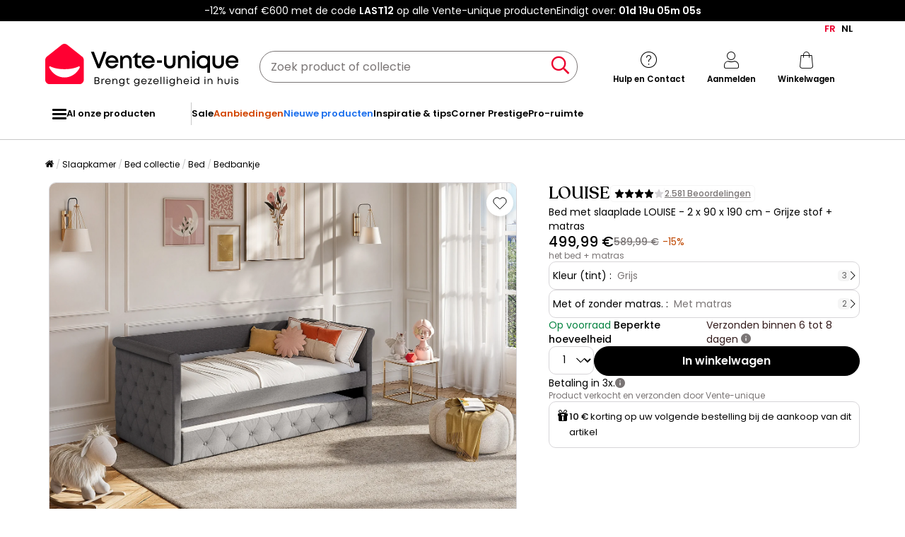

--- FILE ---
content_type: text/html; charset=UTF-8
request_url: https://nl.vente-unique.be/p/bed-met-slaaplade-louise-2-x-90-x-190-cm-grijze-stof-matras
body_size: 320574
content:
<!DOCTYPE html>
<html lang="nl-BE" prefix="og: http://ogp.me/ns#" data-culture="nl" >
<head>
    <meta charset="UTF-8"/>
    <meta name="viewport" content="width=device-width, initial-scale=1, maximum-scale=5"/>
    <meta name="format-detection" content="telephone=no">
    <title>Bed met slaaplade LOUISE - 2 x 90 x 190 cm - Grijze stof + matras</title>
    <meta name="title" content="Bed met slaaplade LOUISE - 2 x 90 x 190 cm - Grijze stof + matras"/>
    <meta name="description" content="Kinderslaapbank/uitschuifbed, 90 x 190 cm, bekleed met grijze stof. Afmetingen: L219 x B98,5 x H95,2 cm. Stijl: Romantisch. Voor de beste prijs!"/>
    <meta property="og:title" content="Bed met slaaplade LOUISE - 2 x 90 x 190 cm - Grijze stof + matras"/>
    <meta property="og:description" content="Kinderslaapbank/uitschuifbed, 90 x 190 cm, bekleed met grijze stof. Afmetingen: L219 x B98,5 x H95,2 cm. Stijl: Romantisch. Voor de beste prijs!"/>
    <meta property="og:locale" content="nl_BE"/>
    <meta property="og:site_name" content="Vente-unique.be"/>
    <meta property="og:url" content="https://nl.vente-unique.be/p/bed-met-slaaplade-louise-2-x-90-x-190-cm-grijze-stof-matras"/>
    <meta property="fb:admins" content="754156380"/>
    <meta property="application-name" content="Vente-unique.be"/>
    <meta name="msapplication-TileColor" content="#ff0033"/>
    <meta name="theme-color" content="#ffffff"/>
    <meta property="twitter:card" content="summary"/>
    <meta property="twitter:site" content="Vente-unique.be"/>
    <meta property="twitter:description" content="Kinderslaapbank/uitschuifbed, 90 x 190 cm, bekleed met grijze stof. Afmetingen: L219 x B98,5 x H95,2 cm. Stijl: Romantisch. Voor de beste prijs!"/>
    <meta name="robots" content="index, follow"/>
    <meta property="og:image" content="https://cdn1.vente-unique.com/thumbnails/product/126/126603/medium/0/40751808.webp"/>
    <meta property="og:image:type" content="image/jpeg"/>
    <meta property="og:image:width" content="930"/>
    <meta property="og:image:height" content="698"/>
    <meta property="twitter:image" content="https://cdn1.vente-unique.com/thumbnails/product/126/126603/medium/0/40751808.webp"/>
    <meta property="twitter:image:width" content="930"/>
    <meta property="twitter:image:height" content="698"/>
    <meta property="og:type" content="product"/>
    <meta property="product:price:amount" content="499.99"/>
    <meta property="product:price:currency" content="EUR"/>
    <meta property="product:brand" content="Vente-unique"/>
    <meta property="product:availability" content="in stock"/>
    <link rel="apple-touch-icon" href="https://cdn1.vente-unique.com/build/prod/default/favicon/apple-touch-icon.c8001683.png" type="image/png" sizes="180x180"/>
    <link rel="icon" href="https://cdn1.vente-unique.com/build/prod/default/favicon/favicon-512x512.5dbc5f6b.png" type="image/png" sizes="512x512"/>
    <link rel="icon" href="https://cdn1.vente-unique.com/build/prod/default/favicon/favicon-350x350.1f62ecb7.png" type="image/png" sizes="350x350"/>
    <link rel="icon" href="https://cdn1.vente-unique.com/build/prod/default/favicon/favicon-180x180.073b8eb3.png" type="image/png" sizes="180x180"/>
    <link rel="icon" href="https://cdn1.vente-unique.com/build/prod/default/favicon/favicon-48x48.f196cc3e.png" type="image/png" sizes="48x48"/>
    <link rel="icon" href="https://cdn1.vente-unique.com/build/prod/default/favicon/favicon-32x32.032a9bac.png" type="image/png" sizes="32x32"/>
    <link rel="icon" href="https://cdn1.vente-unique.com/build/prod/default/favicon/favicon-16x16.3df515f3.png" type="image/png" sizes="16x16"/>
    <link rel="mask-icon" href="https://cdn1.vente-unique.com/build/prod/default/favicon/safari-pinned-tab.1fd8f5b7.svg" type="image/png" color="#F20032"/>
    <link rel="msapplication-config" href="/browserconfig.xml"/>
    <link rel="manifest" href="/manifest.json"/>
    <link rel="search" href="/opensearch.xml" title="Vente-unique | Meubel, zitbank, woonaccessoire, tuin" type="application/opensearchdescription+xml"/>
    <link rel="canonical" href="https://nl.vente-unique.be/p/bed-met-slaaplade-louise-2-x-90-x-190-cm-grijze-stof-matras"/>
    <link rel="alternate" href="https://www.vente-unique.com/p/lit-banquette-gigogne-louise-2x90x190cm-tissu-gris-matelas" hreflang="fr-fr"/>
    <link rel="alternate" href="https://www.vente-unique.es/p/sofa-cama-nido-louise-2x90x190-cm-tela-gris-colchon" hreflang="es-es"/>
    <link rel="alternate" href="https://www.kauf-unique.de/p/ausziehbett-stoffsofa-louise-lattenrost-2-matratzen-2x90x190cm-grau-1" hreflang="de-de"/>
    <link rel="alternate" href="https://fr.vente-unique.be/p/lit-banquette-gigogne-louise-2x90x190cm-tissu-gris-matelas" hreflang="fr-be"/>
    <link rel="alternate" href="https://nl.vente-unique.be/p/bed-met-slaaplade-louise-2-x-90-x-190-cm-grijze-stof-matras" hreflang="nl-be"/>
    <link rel="alternate" href="https://fr.vente-unique.ch/p/lit-banquette-gigogne-louise-2x90x190cm-tissu-gris-matelas" hreflang="fr-ch"/>
    <link rel="alternate" href="https://de.vente-unique.ch/p/ausziehbett-stoffsofa-louise-lattenrost-2-matratzen-2x90x190cm-grau-1" hreflang="de-ch"/>
    <link rel="alternate" href="https://it.vente-unique.ch/p/divano-letto-a-scomparsa-2-x-90-x-190-cm-materasso-tessuto-grigio-louise" hreflang="it-ch"/>
    <link rel="alternate" href="https://www.kauf-unique.at/p/ausziehbett-stoffsofa-louise-lattenrost-2-matratzen-2x90x190cm-grau-1" hreflang="de-at"/>
    <link rel="alternate" href="https://www.vente-unique.lu/p/lit-banquette-gigogne-louise-2x90x190cm-tissu-gris-matelas" hreflang="fr-lu"/>
    <link rel="alternate" href="https://www.vente-unique.nl/p/bed-met-slaaplade-louise-2-x-90-x-190-cm-grijze-stof-matras" hreflang="nl-nl"/>
    <link rel="alternate" href="https://www.vente-unique.it/p/divano-letto-a-scomparsa-2-x-90-x-190-cm-materasso-tessuto-grigio-louise" hreflang="it-it"/>
    <link rel="alternate" href="https://www.vente-unique.pt/p/cama-dupla-banco-de-2x90x190-cm-em-tecido-cinza-colchao-louise" hreflang="pt-pt"/>
    <link rel="alternate" href="https://www.vente-unique.pl/p/kanapa-z-wysuwanym-lozkiem-louise-2-90-190-cm-tkanina-w-kolorze-szarym-w-zestawie-z-materacem" hreflang="pl-pl"/>
    <link rel="alternate" href="https://www.vente-unique.dk/p/louise-daybed-udtraekseng-louise-2x90x190cm-gra-stof-madras" hreflang="da-dk"/>
    <script type="application/ld+json">{"@context":"https://schema.org/","@type":"BreadcrumbList","itemListElement":[{"@type":"ListItem","position":1,"name":"Slaapkamer","item":"https://nl.vente-unique.be/c/home-slaapkamer"},{"@type":"ListItem","position":2,"name":"Bed collectie","item":"https://nl.vente-unique.be/c/categorie-bed"},{"@type":"ListItem","position":3,"name":"Bed","item":"https://nl.vente-unique.be/c/bed"},{"@type":"ListItem","position":4,"name":"Bedbankje","item":"https://nl.vente-unique.be/c/bed-met-slaaplade-en-slaapbank"}]}</script>
    <script type="application/ld+json">{"@context":"https://schema.org/","@type":"Product","sku":"126603","category":"Bed","name":"Bed met slaaplade LOUISE - 2 x 90 x 190 cm - Grijze stof + matras","url":"https://nl.vente-unique.be/p/bed-met-slaaplade-louise-2-x-90-x-190-cm-grijze-stof-matras","description":"Dit prachtige eenpersoonsbed biedt een charmant design, met afgeronde hoeken en bekleding. Heel praktisch, het onthult in een mum van tijd een tweede bed om al uw vrienden te verwelkomen!    Zijn +punt: dankzij de rugleuning kan hij ook als zitbank gebruikt worden.","itemCondition":"https://schema.org/NewCondition","gtin13":"3666471026740","offers":{"@type":"Offer","price":"499.99","priceCurrency":"EUR","priceValidUntil":"2026-01-21 23:59:59","availability":"https://schema.org/InStock","url":"https://nl.vente-unique.be/p/bed-met-slaaplade-louise-2-x-90-x-190-cm-grijze-stof-matras","seller":{"@type":"Organization","name":"Vente-unique","url":"https://nl.vente-unique.be"}},"brand":{"@type":"Brand","name":"Vente-unique"},"width":{"@type":"QuantitativeValue","value":"219"},"height":{"@type":"QuantitativeValue","value":"95.2"},"depth":{"@type":"QuantitativeValue","value":"98.5"},"weight":{"@type":"QuantitativeValue","value":"87.2"},"material":"Stof e fluweel","color":"Grijs","size":"","seatingCapacity":"1 plaats","image":"https://cdn1.vente-unique.com/thumbnails/product/126/126603/large/0/40751808.webp , https://cdn1.vente-unique.com/thumbnails/product/126/126603/large/0/40751807.webp , https://cdn1.vente-unique.com/thumbnails/product/126/126603/large/0/40751811.webp , https://cdn1.vente-unique.com/thumbnails/product/126/126603/large/0/40751810.webp , https://cdn1.vente-unique.com/thumbnails/product/126/126603/large/0/40751812.webp , https://cdn1.vente-unique.com/thumbnails/product/126/126603/large/0/12344797.webp , https://cdn1.vente-unique.com/thumbnails/product/126/126603/large/0/52448188.webp , https://cdn1.vente-unique.com/thumbnails/product/126/126603/large/0/52335630.webp , https://cdn1.vente-unique.com/thumbnails/product/126/126603/large/0/52335503.webp","aggregateRating":{"@type":"AggregateRating","ratingValue":"2.7","reviewCount":"6"},"review":[{"@type":"Review","reviewRating":{"@type":"Rating","ratingValue":"5","bestRating":"5"},"author":{"@type":"Person","name":"Marc"},"reviewBody":"Zeer goed voor op te slapped en zeer zacht"},{"@type":"Review","reviewRating":{"@type":"Rating","ratingValue":"5","bestRating":"5"},"author":{"@type":"Person","name":"Sibghatullah "},"reviewBody":"ja zeker"},{"@type":"Review","reviewRating":{"@type":"Rating","ratingValue":"5","bestRating":"5"},"author":{"@type":"Person","name":"Satsita"},"reviewBody":"Matrassen zijn echt goed"},{"@type":"Review","reviewRating":{"@type":"Rating","ratingValue":"5","bestRating":"5"},"author":{"@type":"Person","name":"Rebeccca"},"reviewBody":"De matrassen zijn degelijk en goed , ze moeten wel nog op vorm komen , dus nog even afwachten 👍❤️"},{"@type":"Review","reviewRating":{"@type":"Rating","ratingValue":"4","bestRating":"5"},"author":{"@type":"Person","name":"Elena Roxana"},"reviewBody":"Good product"},{"@type":"Review","reviewRating":{"@type":"Rating","ratingValue":"5","bestRating":"5"},"author":{"@type":"Person","name":"Natali"},"reviewBody":"comfortabele matras"}]}</script>
                <script type="text/javascript">(function(){(function(e,r){var t=document.createElement("link");t.rel="preconnect";t.as="script";var n=document.createElement("link");n.rel="dns-prefetch";n.as="script";var i=document.createElement("script");i.id="spcloader";i.type="text/javascript";i["async"]=true;i.charset="utf-8";var o="https://sdk.privacy-center.org/"+e+"/loader.js?target_type=notice&target="+r;if(window.didomiConfig&&window.didomiConfig.user){var a=window.didomiConfig.user;var c=a.country;var d=a.region;if(c){o=o+"&country="+c;if(d){o=o+"&region="+d}}}t.href="https://sdk.privacy-center.org/";n.href="https://sdk.privacy-center.org/";i.src=o;var s=document.getElementsByTagName("script")[0];s.parentNode.insertBefore(t,s);s.parentNode.insertBefore(n,s);s.parentNode.insertBefore(i,s)})("55f12156-32e5-4ae8-bb19-230cb187bf21","8dbxYF8K")})();</script>
<!-- newDataLayer -->
<script>
    let gtmEvents = [];
    newDataLayer = window.newDataLayer || [];gtmEvents.push({"trigger":"onLoad","need_user":true,"data_event":{"page":"\/p\/bed-met-slaaplade-louise-2-x-90-x-190-cm-grijze-stof-matras","page_name":"Bed met slaaplade LOUISE - 2 x 90 x 190 cm - Grijze stof + matras","page_type":"page produit","page_category":"Slaapkamer","page_sub_category":"Bed collectie","page_sub_sub_category":"Bed","region":"nl_BE","product_type_id":685,"event":"page_view","template_name":"Product detail"},"type":"default"});gtmEvents.push({"tag_name":"none","trigger":"onLoad","need_user":false,"data_event":{"ecommerce":{"items":[{"item_id":"126603","item_name":"Bed met slaaplade LOUISE - 2 x 90 x 190 cm - Grijze stof + matras","item_category":"Chambre","item_category2":"Lit","item_category3":"Lit banquette","item_category5":"Vente-unique","item_brand":"Vente-unique","item_rating":4,"item_variant":"Grijs","price":413.21,"barred_price":589.99,"full_price":499.99,"index":1,"quantity":1,"in_stock":"yes","creative_slot":"4","creative_name":"Sale","item_list_name":"none","item_list_id":"p126603","p1":0}],"coupon":"","currency":"EUR"},"event":"view_item","template_name":"Product detail"},"clear_instruction":"ecommerce","type":"product","view_event_name":"view_item","click_event_name":"select_item"});let productsJs = [];    productsJs = {"126603":{"id":"126603","item":"126603","name":"Bed met slaaplade LOUISE - 2 x 90 x 190","category":"Lit","variant":"Grijs","price":413.21,"brand":"Vente-unique","seller_id":1,"seller_name":"Vente-unique"},"2918542":{"id":"2918542","item":"2918542","name":"Uitschuifbaar schelpvormig bed 2 x 90 x","category":"Lit","variant":"Lichtgrijs","price":495.86,"brand":"Vente-unique","seller_id":1,"seller_name":"Vente-unique","list":"product","position":1},"3334703":{"id":"3334703","item":"3334703","name":"Bedbank met uitschuifbed 2 x 90 x 190","category":"Lit","variant":"Lichtgrijs","price":396.69,"brand":"Vente-unique","seller_id":1,"seller_name":"Vente-unique","list":"product","position":2},"2895596":{"id":"2895596","item":"2895596","name":"Uitschuifbed 90x190 cm - grijs -","category":"Lit","variant":"Grijs","price":244.62,"brand":"OKWISH","seller_id":7201,"seller_name":"OKWISH","list":"product","position":3},"4824851":{"id":"4824851","item":"4824851","name":"Uitschuifbare gestoffeerde slaapbank -","category":"Lit","variant":"Grijs","price":244.62,"brand":"Merax","seller_id":1513,"seller_name":"Profibestshop","list":"product","position":4},"4284710":{"id":"4284710","item":"4284710","name":"Opbergbed 90x190cm, kinderbed met USB","category":"Lit","variant":"Grijs","price":285.94,"brand":"Hauss Spole","seller_id":7011,"seller_name":"Hauss Spole","list":"product","position":5},"4400087":{"id":"4400087","item":"4400087","name":"Kinderslaapbank 90x190 cm met onderstel","category":"Lit","variant":"Grijs","price":264.45,"seller_id":7433,"seller_name":"Wishdor FR","list":"product","position":6},"4351323":{"id":"4351323","item":"4351323","name":"Kinderbed met opbergruimte en bekleding","category":"Lit","variant":"Grijs","price":244.62,"brand":"Merax","seller_id":1513,"seller_name":"Profibestshop","list":"product","position":7},"4351334":{"id":"4351334","item":"4351334","name":"Kinderbedbank gestoffeerd - 90 x 190 cm","category":"Lit","variant":"Grijs","price":231.4,"brand":"Merax","seller_id":1513,"seller_name":"Profibestshop","list":"product","position":8},"4257573":{"id":"4257573","item":"4257573","name":"Gestoffeerde slaapbank - 90 x 190 cm -","category":"Lit","variant":"Grijs","price":195.03,"brand":"Merax","seller_id":1513,"seller_name":"Profibestshop","list":"product","position":9},"1943867":{"id":"1943867","item":"1943867","name":"Matras 90x190 PROMO CONFORT Dikte 14 CM","category":"Matelas","variant":"","price":64.46,"brand":"Dormissimo","seller_id":899,"seller_name":"Shaula confort","list":"product","position":1},"141625":{"id":"141625","item":"141625","name":"Gerecycled warm dekbed van DREAMEA in","category":"Couette","variant":"Wit","price":36.36,"brand":"DREAMEA","seller_id":1,"seller_name":"Vente-unique","list":"product","position":2},"106569":{"id":"106569","item":"106569","name":"Ergonomisch hoofdkussen met","category":"Oreiller","variant":"Wit","price":53.71,"brand":"DODO","seller_id":1,"seller_name":"Vente-unique","list":"product","position":3},"3424078":{"id":"3424078","item":"3424078","name":"Dekbedovertrekset 260x240 cm katoen wit","category":"Linge lit","variant":"Wit","price":39.66,"seller_id":5963,"seller_name":"Maison Chic","list":"product","position":4},"1943013":{"id":"1943013","item":"1943013","name":"Set van 2 nachtkastjes met 1 lade en 1","category":"Table chevet","variant":"Zwart \/ Natuurlijk licht","price":231.4,"brand":"Vente-unique","seller_id":1,"seller_name":"Vente-unique","list":"product","position":5},"82770":{"id":"82770","item":"82770","name":"Matras 90 x 190 cm met pocketveren 20","category":"Matelas","variant":"Wit","price":74.37,"brand":"Ysm\u00e9e","seller_id":1,"seller_name":"Vente-unique","list":"product","position":6},"462623":{"id":"462623","item":"462623","name":"Dekbed 4 seizoenen anti-allergisch DODO","category":"Couette","variant":"Wit","price":92.98,"brand":"DODO","seller_id":5864,"seller_name":"Les Tendances","list":"product","position":7},"126567":{"id":"126567","item":"126567","name":"Set van 2 hoofdkussens met hoes SELENE","category":"Oreiller","variant":"Wit","price":24.79,"brand":"Vente-unique","seller_id":1,"seller_name":"Vente-unique","list":"product","position":8},"3904224":{"id":"3904224","item":"3904224","name":"Bedlinnen in katoenperkal 80","category":"Linge lit","variant":"Amandelgroen","price":41.31,"brand":"Palacio","seller_id":1,"seller_name":"Vente-unique","list":"product","position":9},"4274510":{"id":"4274510","item":"4274510","name":"Set van 2 nachtkastjes met 1 deur -","category":"Table chevet","variant":"Beige","price":123.96,"brand":"Maison C\u00e9phy","seller_id":1,"seller_name":"Vente-unique","list":"product","position":10}};</script>
<!-- End newDataLayer --><script src="https://cdn1.vente-unique.com/build/prod/front/runtime.0da398ab.js"></script><script src="https://cdn1.vente-unique.com/build/prod/front/tracking.751880a9.js"></script><!-- Google Tag Manager -->
            <script>(function(w,d,s,l,i){w[l]=w[l]||[];w[l].push({'gtm.start':
                    new Date().getTime(),event:'gtm.js'});var f=d.getElementsByTagName(s)[0],
                j=d.createElement(s),dl=l!='dataLayer'?'&l='+l:'';j.async=true;j.src=
                'https://metrics.vente-unique.be/04hqyr7jfcda2qu.js?awl='+i.replace(/^GTM-/, '')+dl;f.parentNode.insertBefore(j,f);
            })(window,document,'script','newDataLayer','GTM-MZRFW8W');</script>
                                    <style>.panel-container {
                opacity: 0;
            }</style>

        <link rel="preconnect" href="https://fonts.googleapis.com">
        <link rel="preconnect" href="https://fonts.gstatic.com">
        <link rel="preconnect" href="https://cdn1.vente-unique.com">

        
        <link rel="preload" href="https://fonts.googleapis.com/css2?family=Poppins:ital,wght@0,400;0,500;0,600&display=block" as="style" onload="this.rel='stylesheet'">
        <noscript>
            <link rel="stylesheet" href="https://fonts.googleapis.com/css2?family=Poppins:ital,wght@0,400;0,500;0,600&display=block">
        </noscript>

        <!-- FONT LOCAL-->
        <link rel="preload" as="font" href="https://cdn1.vente-unique.com/fonts/vu/venteunique_6_24.woff2" type="font/woff2" crossorigin="anonymous">
    
        <link rel="stylesheet" href="https://cdn1.vente-unique.com/build/prod/front/40986.675e05f2.css"><link rel="stylesheet" href="https://cdn1.vente-unique.com/build/prod/front/13413.4ce78fa1.css"><link rel="stylesheet" href="https://cdn1.vente-unique.com/build/prod/front/78338.baba0174.css"><link rel="stylesheet" href="https://cdn1.vente-unique.com/build/prod/front/51605.f0e884cf.css"><link rel="stylesheet" href="https://cdn1.vente-unique.com/build/prod/front/product.48d7c06c.css">

    
    <style>
            </style>
</head>

<body class=" product  BE nl " data-id="126603" data-offset="0">

<!-- Google Tag Manager (noscript) -->
            <noscript><iframe src="https://metrics.vente-unique.be/ns.html?id=GTM-MZRFW8W" height="0" width="0"
              style="display:none;visibility:hidden"></iframe></noscript>
    
    


                <div id="wf-ad"
         class="full-width "
         style="background-color: #000000; color: #FFFFFF; "
         data-id="2244"
         data-has-timer="1"
    >
        <div class="breakout">
            <div class="wf-ad__container">
                <div class="wf-ad__content">
                    <p>-12% vanaf €600 met de code <strong>LAST12</strong> op alle Vente-unique producten</p>


                                            <div class="countdown-container ad">
                            <span>Eindigt over:&nbsp; </span>

                            <div id="countdown-ad-2244" class="none bold" data-timeto="1769036340">
                                <span class="days" data-shortname="d"></span>
                                <span class="hours" data-shortname="u"></span>
                                <span class="minutes" data-shortname="m"></span>
                                <span class="seconds" data-shortname="s"></span>
                            </div>
                        </div>
                                    </div>
            </div>
        </div>
    </div>

    
        <div class="content-grid">

                    <div class="header-sticky-replace"></div>
<header class="breakout">
            <div class="switch-language-container">
                                                <a href="https://fr.vente-unique.be/p/bed-met-slaaplade-louise-2-x-90-x-190-cm-grijze-stof-matras" title="FR" rel="noopener" class="wf-track" data-wf-category="Global site" data-wf-action="Language switcher" data-wf-label="Change language to FR">FR</a>
                                                                <span>NL</span>
                                    </div>
    
    <div class="header-line">
        <div class="burger-icon-container" id="js-mobile-burger-button">
            <button class="burger-button" aria-label="Menu">
    <span class="burger-icon">
        <span class="burger-icon__first-bar"></span>
        <span class="burger-icon__second-bar"></span>
        <span class="burger-icon__third-bar"></span>
    </span>
</button>
<span>Menu</span>

        </div>

        

<div class="logo-container">
    <a class="logo--link wf-track" href="/" title="Uw nummer 1 in online meubelverkoop" data-wf-category="Global site" data-wf-action="Haut de page fixe" data-wf-label="Logo">
        
                    <img class="img-fluid" id="logo" src="https://cdn1.vente-unique.com/build/prod/default/nl_be/logo/logo.e463b0f2.svg" alt="Uw nummer 1 in online meubelverkoop" />
                
    </a>

</div>


        <div class="header-search-container">
            
<form method="get" action="/search" autocomplete="off" novalidate="novalidate" class="search-form">
    <div class="input-group">
        <input type="text" name="q" value="" class="search-input" aria-label="Zoek product of collectie" placeholder="Zoek product of collectie">
        <span class="clear-button" aria-label="Clear input" title="Clear input">×</span>
        <button class="search-button" type="submit" aria-label="Zoek product of collectie"><span class="vuicon vuicon-search"></span></button>
    </div>
    <div class="search-result-container none">
        <div class="search-result-bar">
            <span class="search-result-bar__title">Resultaten van uw zoekopdracht:&nbsp;<span id="search-result-loader" class="none vuicon vuicon-spinner vuicon-pulse"></span></span>
            <span id="search-result-bar__close" class="button button-secondary">Sluiten</span></div>
        <div class="search-result-panels">
            <div class="col-1">
                <div class="search-result-panel search-result-panel__catalog">
                    <div class="search-result__title">Catalogus</div>
                    <div id="search-catalog-no-result" class="none">Geen enkele catalogus komt overeen met uw zoekopdracht</div>
                    <ul id="search-result-panel__catalog__content"></ul>
                </div>
            </div>
            <div class="col-2">
                <div class="search-result-panel search-result-panel__product">
                    <div class="search-result__title product"><span>Producten</span><span id="header-search-see-all-products" data-url="https://nl.vente-unique.be/search">Alle producten bekijken</span></div>
                    <div id="search-product-no-result" class="none">Geen enkel product komt overeen met uw zoekopdracht</div>
                    <ul id="search-result-panel__product__content"></ul>
                </div>
            </div>
        </div>
    </div>
</form>

        </div>

        <div class="header-icon-container">
            <div class="header-help-icon" id="header-help">
                <span data-o="L3MvY29udGFjdA==" class="wf-link header-help__link wf-track" data-wf-category="Global site" data-wf-action="Haut de page fixe" data-wf-label="Icone contact" id="header-help__link">
                    <span class="vuicon vuicon-help"></span>
                    <span class="header-icon__text">Hulp en Contact</span>
                </span>
            </div>
            <div class="header-account-icon" id="header-account">
                <span class="header-account__link wf-track" id="header-account__link" data-wf-category="Global site" data-wf-action="Haut de page fixe" data-wf-label="Icone Login">
                    <span class="icons-profile-container" id="js-icons-profile-container">
                        <span class="vuicon vuicon-profile"></span>
                        <svg xmlns="http://www.w3.org/2000/svg" width="14" height="12" viewBox="0 0 14 12" fill="none" class="checkmark none">
                            <path d="M11.4999 2.49682C11.7484 2.7409 11.7484 3.13663 11.4999 3.38071L6.49531 9.31316C6.37597 9.43038 6.21411 9.49622 6.04533 9.49622C5.87656 9.49622 5.7147 9.43038 5.59536 9.31316L2.49988 6.38069C2.25136 6.13661 2.25136 5.74089 2.49988 5.49681C2.74839 5.25273 3.15132 5.25273 3.39983 5.49681L6.04533 7.98734L10.5999 2.49682C10.8484 2.25275 11.2514 2.25275 11.4999 2.49682Z" fill="#F4012F"/>
                            <path fill-rule="evenodd" clip-rule="evenodd"
                                  d="M6.04533 7.98734L3.39983 5.49681C3.39441 5.49148 3.38889 5.48627 3.38332 5.48117C3.37771 5.47604 3.37203 5.47102 3.36627 5.46612C3.11628 5.2532 2.7375 5.26343 2.49988 5.49681C2.25136 5.74089 2.25136 6.13661 2.49988 6.38069L5.59536 9.31316C5.7147 9.43038 5.87656 9.49622 6.04533 9.49622C6.21411 9.49622 6.37597 9.43038 6.49531 9.31316L11.4999 3.38071C11.5255 3.35551 11.5485 3.32871 11.5689 3.30062C11.7457 3.05655 11.7227 2.71571 11.4999 2.49682L12.9013 1.06993C13.9181 2.06861 13.9471 3.68447 12.9881 4.71828L8.024 10.6028C7.98374 10.6505 7.94127 10.6963 7.89672 10.7401C7.39965 11.2283 6.73302 11.4962 6.04532 11.4962C5.36558 11.4962 4.70641 11.2344 4.21122 10.7569L1.1244 7.83262C1.11567 7.82435 1.10702 7.81601 1.09845 7.80759C0.0518194 6.77965 0.0518194 5.09785 1.09845 4.06991C2.1183 3.06827 3.7532 3.06174 4.78107 4.05032L5.86566 5.07138L9.0606 1.21991C9.10399 1.1676 9.15002 1.11754 9.1985 1.06992C10.225 0.0617118 11.8747 0.061715 12.9013 1.06993L11.4999 2.49682C11.2568 2.25807 10.866 2.25286 10.6164 2.48118C10.6108 2.48628 10.6053 2.49149 10.5999 2.49682L6.04533 7.98734Z"
                                  fill="white"
                            />
                        </svg>
                    </span>
                    <span class="header-icon__text">Aanmelden</span>
                </span>
                <div id="subscription-popin-placeholder"></div>
                <div id="login-popin-placeholder"></div>
                <div id="navigation-popin-placeholder"></div>
            </div>
            <div class="header-cart-icon" id="header-cart">
                <span data-o="L2NhcnQ=" class="wf-link header-cart__link wf-track" id="header-cart__link" data-wf-category="Global site" data-wf-action="Haut de page fixe" data-wf-label="Icone Panier">
                    <span class="vuicon vuicon-cart relative"></span>
                    <span class="header-icon__text">Winkelwagen</span>
                </span>
            </div>
        </div>

    </div>
</header>

<div class="cross-close-account"><span class="vuicon vuicon-times"></span></div>
<div id="header-account__content">
    <div class="text-center"><span class="vuicon vuicon-spinner vuicon-pulse vuicon-2x"></span></div>
</div>




<nav class="full-width header-menu-container">
    <section class="breakout" data-controller="symfony--ux-vue--vue" data-symfony--ux-vue--vue-component-value="HeaderMenu" data-symfony--ux-vue--vue-props-value="{&quot;titleAllProducts&quot;:&quot;Al onze producten&quot;,&quot;menuLevel1Items&quot;:[{&quot;title&quot;:&quot;Sale&quot;,&quot;url&quot;:&quot;L2Mvc2FsZQ==&quot;,&quot;cssClass&quot;:&quot;&quot;},{&quot;title&quot;:&quot;Aanbiedingen&quot;,&quot;url&quot;:&quot;L2MvYWFuYmllZGluZ2Vu&quot;,&quot;cssClass&quot;:&quot;menu-item--promo&quot;},{&quot;title&quot;:&quot;Nieuwe producten&quot;,&quot;url&quot;:&quot;L2MvbmlldXdlLXByb2R1Y3Rlbg==&quot;,&quot;cssClass&quot;:&quot;menu-item--new&quot;},{&quot;title&quot;:&quot;Inspiratie &amp; tips&quot;,&quot;url&quot;:&quot;L2MvaW5zcGlyYXRpZS1lbi10aXBz&quot;,&quot;cssClass&quot;:&quot;&quot;},{&quot;title&quot;:&quot;Corner Prestige&quot;,&quot;url&quot;:&quot;L2MvY29ybmVyLXByZXN0aWdl&quot;,&quot;cssClass&quot;:&quot;&quot;},{&quot;title&quot;:&quot;Pro-ruimte&quot;,&quot;url&quot;:&quot;L3MvcHJvLXJ1aW10ZS1wcmVzZW50YXRpZQ==&quot;,&quot;cssClass&quot;:&quot;&quot;}]}">
        <ul class="header-menu-placeholder__links" itemscope itemtype="https://schema.org/SiteNavigationElement" style="display: none">
                                <li itemprop="name">
        <a itemprop="url" href="/c/home-slaapkamer" title="Slaapkamer">
            Slaapkamer
        </a>
    </li>

                    
                <li itemprop="name">
        <a itemprop="url" href="/c/bed" title="Bed">
            Bed
        </a>
    </li>

            
                <li itemprop="name">
        <a itemprop="url" href="/c/tweepersoonsbed" title="Tweepersoonsbed - Volwassen bed">
            Tweepersoonsbed - Volwassen bed
        </a>
    </li>

            
    
                <li itemprop="name">
        <a itemprop="url" href="/c/kinderbed" title="Kinderbed">
            Kinderbed
        </a>
    </li>

            
    
                <li itemprop="name">
        <a itemprop="url" href="/c/bed-met-opbergruimtes" title="Bed met opbergruimte">
            Bed met opbergruimte
        </a>
    </li>

            
    
                <li itemprop="name">
        <a itemprop="url" href="/c/kofferbed" title="Kofferbed">
            Kofferbed
        </a>
    </li>

            
    
                <li itemprop="name">
        <a itemprop="url" href="/c/kinderbed-stapelbed" title="Stapelbed">
            Stapelbed
        </a>
    </li>

            
    
                <li itemprop="name">
        <a itemprop="url" href="/c/kinderbed-mezzanine" title="Hoogslaper">
            Hoogslaper
        </a>
    </li>

            
    
                <li itemprop="name">
        <a itemprop="url" href="/c/elektrisch-bed" title="Bed met elektrische lattenbodem">
            Bed met elektrische lattenbodem
        </a>
    </li>

            
    
                <li itemprop="name">
        <a itemprop="url" href="/c/boxspring-bed" title="Boxspringbed">
            Boxspringbed
        </a>
    </li>

            
    
                <li itemprop="name">
        <a itemprop="url" href="/c/klapbed" title="Bedkast">
            Bedkast
        </a>
    </li>

            
    
                <li itemprop="name">
        <a itemprop="url" href="/c/bed-met-slaaplade" title="Uitschuifbed">
            Uitschuifbed
        </a>
    </li>

            
    
                <li itemprop="name">
        <a itemprop="url" href="/c/bed-met-slaaplade-en-slaapbank" title="Bedbankje">
            Bedbankje
        </a>
    </li>

            
    
                <li itemprop="name">
        <a itemprop="url" href="/c/kinderbed-huisje" title="Boomhut bed">
            Boomhut bed
        </a>
    </li>

            
    
                <li itemprop="name">
        <a itemprop="url" href="/c/fluwelen-bed" title="Fluwelen bed">
            Fluwelen bed
        </a>
    </li>

            
    
    
                <li itemprop="name">
        <a itemprop="url" href="/c/slaapkamer-volwassene" title="Slaapkamermeubel">
            Slaapkamermeubel
        </a>
    </li>

            
                <li itemprop="name">
        <a itemprop="url" href="/c/kast" title="Kast">
            Kast
        </a>
    </li>

            
    
                <li itemprop="name">
        <a itemprop="url" href="/c/kledingkast" title="Open kledingkast">
            Open kledingkast
        </a>
    </li>

            
    
                <li itemprop="name">
        <a itemprop="url" href="/c/hoofdeinde-volwassene" title="Hoofdeinde en brugkast">
            Hoofdeinde en brugkast
        </a>
    </li>

            
    
                <li itemprop="name">
        <a itemprop="url" href="/c/commode" title="Ladekast">
            Ladekast
        </a>
    </li>

            
    
                <li itemprop="name">
        <a itemprop="url" href="/c/nachtkastje" title="Nachtkastje">
            Nachtkastje
        </a>
    </li>

            
    
                <li itemprop="name">
        <a itemprop="url" href="/c/kaptafel" title="Kaptafel">
            Kaptafel
        </a>
    </li>

            
    
                <li itemprop="name">
        <a itemprop="url" href="/c/bankje-met-opbergruimte" title="Bankje en voeteneinde">
            Bankje en voeteneinde
        </a>
    </li>

            
    
                <li itemprop="name">
        <a itemprop="url" href="/c/baby-en-kinderen" title="Babymeubel">
            Babymeubel
        </a>
    </li>

            
    
                <li itemprop="name">
        <a itemprop="url" href="/c/kinderkamer-meubels" title="Kindermeubel">
            Kindermeubel
        </a>
    </li>

            
    
                <li itemprop="name">
        <a itemprop="url" href="/c/complete-slaapkamer" title="Complete slaapkamer">
            Complete slaapkamer
        </a>
    </li>

            
    
    
                <li itemprop="name">
        <a itemprop="url" href="/c/klein-opbergmeubel-slaapkamer" title="Kleine opbergruimte voor de slaapkamer">
            Kleine opbergruimte voor de slaapkamer
        </a>
    </li>

            
                <li itemprop="name">
        <a itemprop="url" href="/c/kledingrek" title="Kledingrek">
            Kledingrek
        </a>
    </li>

            
    
                <li itemprop="name">
        <a itemprop="url" href="/c/kleerkasten" title="Hangkast">
            Hangkast
        </a>
    </li>

            
    
                <li itemprop="name">
        <a itemprop="url" href="/c/kisten-en-tuin-kisten" title="Opbergkist">
            Opbergkist
        </a>
    </li>

            
    
                <li itemprop="name">
        <a itemprop="url" href="/c/zolderkast" title="Zolderkast">
            Zolderkast
        </a>
    </li>

            
    
    
                <li itemprop="name">
        <a itemprop="url" href="/c/aanbiedingen-slaapkamer" title="Aanbiedingen Slaapkamer">
            Aanbiedingen Slaapkamer
        </a>
    </li>

            
    
    
                    </ul>
    </section>
</nav>

        
                    <div class="overlay"></div>
        
                <div class="breakout">
    <div id="breadcrumb">
        <div class="fade-after row"></div>
        <nav>
            <ol class="breadcrumb">
                                    <li class="home-breadcrumb-mobile"><a href="/" aria-label="Home"><span class="vuicon vuicon-home"></span></a></li>
                                            <li><a href="/c/home-slaapkamer" title="Slaapkamer" data-id="38882">Slaapkamer</a></li>
                                            <li><a href="/c/categorie-bed" title="Bed collectie" data-id="38905">Bed collectie</a></li>
                                            <li><a href="/c/bed" title="Bed" data-id="6731">Bed</a></li>
                                            <li><a href="/c/bed-met-slaaplade-en-slaapbank" title="Bedbankje" data-id="7109">Bedbankje</a></li>
                                                                    </ol>
        </nav>
    </div>
</div>


            
                <div data-controller="symfony--ux-vue--vue" data-symfony--ux-vue--vue-component-value="Product/InitSearchProduct" data-symfony--ux-vue--vue-props-value="{&quot;productId&quot;:126603}"></div>

    <div class="flex-column-gap-between-section breakout">

        <div class="flex-column-gap-large">
        
<section id="product-information-section">
    <div class="product-information-flex-container">
        <div class="product-flex-container product-gallery-container flex-column-gap-large">
            
                <div class="static-banner share-wishlist-picto">
            <span data-productId="126603"
                  data-add-wishlist-url="/secure/no-cache-add-product-to-wishlist"
                  data-remove-wishlist-url="/secure/no-cache-remove-product-to-wishlist"
                  class="share-link wishlist wf-track"
                  data-wf-category="product"
                  data-wf-action="Ajout/Suppression wishlist" data-wf-label="ProductBox - Bouton Ajout/Suppression wishlist"
            >
                <svg xmlns="http://www.w3.org/2000/svg" width="22" height="22" viewBox="0 0 22 22" fill="none" class="wishlist-heart" data-wishlist-product="126603">
                  <path d="M3.34257 5.17595C5.29348 3.22504 8.45651 3.22504 10.4074 5.17595L11 5.76852L11.5926 5.17595C13.5435 3.22504 16.7065 3.22504 18.6574 5.17595C20.6083 7.12685 20.6083 10.2899 18.6574 12.2408L11.3241 19.5741C11.2381 19.6601 11.1216 19.7084 11 19.7084C10.8784 19.7084 10.7619 19.6601 10.6759 19.5741L3.34257 12.2408C1.39167 10.2899 1.39167 7.12685 3.34257 5.17595Z" fill="currentColor"/>
                </svg>
            </span>
        </div>
    
        <div class="product-gallery slider placeholder">
                                
                                        
                            <div class="product-image-container  " id="">
        
                <img width="1024" height="768"
             src="https://cdn1.vente-unique.com/thumbnails/product/126/126603/large/0/40751808.webp"
             data-id-zoom="zoom-40751808"
             data-gallery-index="1"
             alt="Bed met slaaplade LOUISE - 2 x 90 x 190 cm - Grijze stof + matras"
             class="center-block img-fluid lazyload">
            </div>

            
                                                                                        
                                        
                            <div class="product-image-container  " id="">
        
                <img width="1024" height="768"
             data-src="https://cdn1.vente-unique.com/thumbnails/product/126/126603/large/0/40751807.webp"
             src="https://cdn1.vente-unique.com/thumbnails/default/1024/768/default_nl_BE.jpg"
             data-id-zoom="zoom-40751807"
             data-gallery-index="2"
             alt="Bed met slaaplade LOUISE - 2 x 90 x 190 cm - Grijze stof + matras"
             class="center-block img-fluid lazyload">
            </div>

            
                                            
                                        
                            <div class="product-image-container  " id="">
        
                <img width="1024" height="768"
             data-src="https://cdn1.vente-unique.com/thumbnails/product/126/126603/large/0/40751811.webp"
             src="https://cdn1.vente-unique.com/thumbnails/default/1024/768/default_nl_BE.jpg"
             data-id-zoom="zoom-40751811"
             data-gallery-index="3"
             alt="Bed met slaaplade LOUISE - 2 x 90 x 190 cm - Grijze stof + matras"
             class="center-block img-fluid lazyload">
            </div>

            
                                            
                                        
                            <div class="product-image-container  " id="">
        
                <img width="1024" height="768"
             data-src="https://cdn1.vente-unique.com/thumbnails/product/126/126603/large/0/40751810.webp"
             src="https://cdn1.vente-unique.com/thumbnails/default/1024/768/default_nl_BE.jpg"
             data-id-zoom="zoom-40751810"
             data-gallery-index="4"
             alt="Bed met slaaplade LOUISE - 2 x 90 x 190 cm - Grijze stof + matras"
             class="center-block img-fluid lazyload">
            </div>

            
                                            
                                        
                            <div class="product-image-container  " id="">
        
                <img width="1024" height="768"
             data-src="https://cdn1.vente-unique.com/thumbnails/product/126/126603/large/0/40751812.webp"
             src="https://cdn1.vente-unique.com/thumbnails/default/1024/768/default_nl_BE.jpg"
             data-id-zoom="zoom-40751812"
             data-gallery-index="5"
             alt="Bed met slaaplade LOUISE - 2 x 90 x 190 cm - Grijze stof + matras"
             class="center-block img-fluid lazyload">
            </div>

            
                                            
                                        
                            <div class="product-image-container  " id="">
        
                <img width="1024" height="768"
             data-src="https://cdn1.vente-unique.com/thumbnails/product/126/126603/large/0/12344797.webp"
             src="https://cdn1.vente-unique.com/thumbnails/default/1024/768/default_nl_BE.jpg"
             data-id-zoom="zoom-12344797"
             data-gallery-index="6"
             alt="Bed met slaaplade LOUISE - 2 x 90 x 190 cm - Grijze stof + matras"
             class="center-block img-fluid lazyload">
            </div>

            
                                            
                                        
                            <div class="product-image-container  " id="">
        
                <img width="1024" height="768"
             data-src="https://cdn1.vente-unique.com/thumbnails/product/126/126603/large/0/52448188.webp"
             src="https://cdn1.vente-unique.com/thumbnails/default/1024/768/default_nl_BE.jpg"
             data-id-zoom="zoom-52448188"
             data-gallery-index="7"
             alt="Bed met slaaplade LOUISE - 2 x 90 x 190 cm - Grijze stof + matras"
             class="center-block img-fluid lazyload">
            </div>

            
                                            
                                        
                            <div class="product-image-container  " id="gallery-slider-cell--last-visible">
        
                <img width="1024" height="768"
             data-src="https://cdn1.vente-unique.com/thumbnails/product/126/126603/large/0/52335630.webp"
             src="https://cdn1.vente-unique.com/thumbnails/default/1024/768/default_nl_BE.jpg"
             data-id-zoom="zoom-52335630"
             data-gallery-index="8"
             alt="Bed met slaaplade LOUISE - 2 x 90 x 190 cm - Grijze stof + matras"
             class="center-block img-fluid lazyload">
            </div>

            
                                            
                                        
                            <div class="product-image-container gallery-slider-cell-hidden " id="">
        
                <img width="1024" height="768"
             data-src="https://cdn1.vente-unique.com/thumbnails/product/126/126603/large/0/52335503.webp"
             src="https://cdn1.vente-unique.com/thumbnails/default/1024/768/default_nl_BE.jpg"
             data-id-zoom="zoom-52335503"
             data-gallery-index="9"
             alt="Bed met slaaplade LOUISE - 2 x 90 x 190 cm - Grijze stof + matras"
             class="center-block img-fluid lazyload">
            </div>

            
                        </div>

                <div class="gallery-see-more-container">
            <a class="gallery-see-more-link" id="js-gallery-see-more-link">
                <span>Meer afbeeldingen bekijken</span>
                <svg xmlns="http://www.w3.org/2000/svg" width="22" height="23" viewBox="0 0 22 23" fill="none">
                    <path fill-rule="evenodd" clip-rule="evenodd" d="M11 3.50024C11.2531 3.50024 11.4583 3.70545 11.4583 3.95858V11.2919H18.7917C19.0448 11.2919 19.25 11.4971 19.25 11.7502C19.25 12.0034 19.0448 12.2086 18.7917 12.2086H11.4583V19.5419C11.4583 19.795 11.2531 20.0002 11 20.0002C10.7469 20.0002 10.5417 19.795 10.5417 19.5419V12.2086H3.20833C2.9552 12.2086 2.75 12.0034 2.75 11.7502C2.75 11.4971 2.9552 11.2919 3.20833 11.2919H10.5417V3.95858C10.5417 3.70545 10.7469 3.50024 11 3.50024Z" fill="black"/>
                </svg>
            </a>
            <a class="none gallery-see-less-link" id="js-gallery-see-less-link">
                <span>Minder afbeeldingen bekijken</span>
                <svg xmlns="http://www.w3.org/2000/svg" width="24" height="25" viewBox="0 0 24 25" fill="none">
                    <path fill-rule="evenodd" clip-rule="evenodd" d="M6 12.7502C6 12.4741 6.22386 12.2502 6.5 12.2502H17.5C17.7761 12.2502 18 12.4741 18 12.7502C18 13.0264 17.7761 13.2502 17.5 13.2502H6.5C6.22386 13.2502 6 13.0264 6 12.7502Z" fill="black"/>
                </svg>
            </a>
        </div>
    
    <div id="gallery-zoom-links" class="none fancybox__thumbs">
                                                <a href="https://cdn1.vente-unique.com/thumbnails/product/126/126603/raw/0/40751808.webp"
                   id="zoom-40751808"></a>
                                                            <a href="https://cdn1.vente-unique.com/thumbnails/product/126/126603/raw/0/40751807.webp"
                   id="zoom-40751807"></a>
                                                            <a href="https://cdn1.vente-unique.com/thumbnails/product/126/126603/raw/0/40751811.webp"
                   id="zoom-40751811"></a>
                                                            <a href="https://cdn1.vente-unique.com/thumbnails/product/126/126603/raw/0/40751810.webp"
                   id="zoom-40751810"></a>
                                                            <a href="https://cdn1.vente-unique.com/thumbnails/product/126/126603/raw/0/40751812.webp"
                   id="zoom-40751812"></a>
                                                            <a href="https://cdn1.vente-unique.com/thumbnails/product/126/126603/raw/0/12344797.webp"
                   id="zoom-12344797"></a>
                                                            <a href="https://cdn1.vente-unique.com/thumbnails/product/126/126603/raw/0/52448188.webp"
                   id="zoom-52448188"></a>
                                                            <a href="https://cdn1.vente-unique.com/thumbnails/product/126/126603/raw/0/52335630.webp"
                   id="zoom-52335630"></a>
                                                            <a href="https://cdn1.vente-unique.com/thumbnails/product/126/126603/raw/0/52335503.webp"
                   id="zoom-52335503"></a>
                        </div>


            <div class="flex-column-gap-large desktop-only">
                <div data-controller="symfony--ux-vue--vue" data-symfony--ux-vue--vue-component-value="Product/Description" data-symfony--ux-vue--vue-props-value="{&quot;productId&quot;:126603,&quot;type&quot;:&quot;summary&quot;}"></div>
                <div data-controller="symfony--ux-vue--vue" data-symfony--ux-vue--vue-component-value="Product/Description" data-symfony--ux-vue--vue-props-value="{&quot;productId&quot;:126603,&quot;type&quot;:&quot;detail&quot;}"></div>
                <div style="display: contents" data-controller="symfony--ux-vue--vue" data-symfony--ux-vue--vue-component-value="Product/BrandAndRange" data-symfony--ux-vue--vue-props-value="{&quot;productId&quot;:126603,&quot;brandId&quot;:2087,&quot;isPrestige&quot;:true}"></div>
                <div class="tab-content" id="delivery_tab_container">
                                            <div class="tab-title" id="delivery_tab">
                            <h2>Leveringsmethoden</h2>
                            <svg xmlns="http://www.w3.org/2000/svg" width="24" height="25" viewBox="0 0 24 25" fill="none">
                                <path fill-rule="evenodd" clip-rule="evenodd" d="M12 6.75024C12.2761 6.75024 12.5 6.9741 12.5 7.25024V12.2503H17.5C17.7761 12.2503 18 12.4741 18 12.7503C18 13.0264 17.7761 13.2503 17.5 13.2503H12.5V18.2502C12.5 18.5264 12.2761 18.7502 12 18.7502C11.7238 18.7502 11.5 18.5264 11.5 18.2502V13.2503H6.5C6.22386 13.2503 6 13.0264 6 12.7503C6 12.4741 6.22386 12.2503 6.5 12.2503H11.5V7.25024C11.5 6.9741 11.7238 6.75024 12 6.75024Z" fill="black"/>
                            </svg>
                        </div>
                        <div class="content" id="delivery_tab_content"></div>
                                    </div>

                                    <div class="tab-content" id="payment_tab_container">
                        <div class="tab-title" id="payment_tab">
                            <h2>Betalingsmogelijkheden</h2>
                            <svg xmlns="http://www.w3.org/2000/svg" width="24" height="25" viewBox="0 0 24 25" fill="none">
                                <path fill-rule="evenodd" clip-rule="evenodd" d="M12 6.75024C12.2761 6.75024 12.5 6.9741 12.5 7.25024V12.2503H17.5C17.7761 12.2503 18 12.4741 18 12.7503C18 13.0264 17.7761 13.2503 17.5 13.2503H12.5V18.2502C12.5 18.5264 12.2761 18.7502 12 18.7502C11.7238 18.7502 11.5 18.5264 11.5 18.2502V13.2503H6.5C6.22386 13.2503 6 13.0264 6 12.7503C6 12.4741 6.22386 12.2503 6.5 12.2503H11.5V7.25024C11.5 6.9741 11.7238 6.75024 12 6.75024Z" fill="black"/>
                            </svg>
                        </div>
                        <div class="content" id="payment_tab_content">
                                                            <div class="product-content-tab-loan">
    <div class="title">
        <span class="picto_payment_picto picto_payment_56 nl nl_BE"></span>
        <h3>Betaling in 3 termijnen per bankkaart met Alma</h3>
    </div>

    <p>De betaling in 3 termijnen per bankkaart wordt uitsluitend aan particulieren aangeboden door onze partner Alma voor de betaling van bestellingen van producten verkocht door Vente-unique of door partnerverkopers op onze marketplace waarvan het totaalbedrag inclusief verzendkosten tussen 150 en 4000 euro ligt.
<br/><br/>
<a href="#alma-payment-plans" class="alma-modal-trigger">Bereken uw maandelijkse termijnen</a>
</p>
</div>


                                                    </div>
                    </div>
                
                                    <div class="ref-container flex-column-gap-extra-small">
        <div>Nr.: 126603</div>
                <div class="product_description__catalog_link"><a href="/c/bed" title="bekijk al onze producten: Bed">Bekijk onze catalogus: Bed</a></div>
    </div>

            </div>
        </div>
        <div class="product-flex-container product-information-container" data-product-id="126603">
            <div class="flex-column-gap-extra-small">
                <div class="model-container">
                    <span class="model-title">LOUISE</span>                                            <div class="product-information-testimonial-container">
                            <a href="#testimonial_tab_content" class="testimonial-tab-link">
                                <div class="testimonial-stars-prestige-container flex-gap-extra-small">
    <div class="testimonial-stars-prestige--star">
                            
                                                                                                                                        <svg xmlns="http://www.w3.org/2000/svg" width="14" height="14" viewBox="0 0 14 14" fill="none">
                            <g clip-path="url(#clip0_6991_10154)">
                                <path d="M6.99992 11.2006L10.018 13.1108C10.36 13.3294 10.8064 13.2166 11.0149 12.8588C11.1145 12.6881 11.1457 12.4835 11.1019 12.2891L10.3016 8.69765L12.9715 6.28144C13.2748 6.00688 13.3075 5.52698 13.0451 5.20965C12.9209 5.05992 12.7459 4.96659 12.557 4.94986L9.04421 4.63758L7.6697 1.23941C7.51136 0.852849 7.08318 0.673957 6.71372 0.839627C6.542 0.916628 6.40522 1.05974 6.33162 1.23941L4.95601 4.62552L1.44318 4.93781C1.04361 4.97281 0.746633 5.34031 0.780457 5.75838C0.79644 5.95594 0.885273 6.13911 1.02875 6.269L3.69784 8.68909L2.89834 12.2805C2.80653 12.6885 3.04776 13.0972 3.43766 13.1933C3.6235 13.2392 3.81938 13.2065 3.98218 13.1023L7.00029 11.2002L6.99992 11.2006Z" fill="black"/>
                            </g>
                            <defs>
                                <clipPath id="clip0_6991_10154">
                                    <rect width="14" height="14" fill="white"/>
                                </clipPath>
                            </defs>
                        </svg>
                                                                                                                                                    <svg xmlns="http://www.w3.org/2000/svg" width="14" height="14" viewBox="0 0 14 14" fill="none">
                            <g clip-path="url(#clip0_6991_10154)">
                                <path d="M6.99992 11.2006L10.018 13.1108C10.36 13.3294 10.8064 13.2166 11.0149 12.8588C11.1145 12.6881 11.1457 12.4835 11.1019 12.2891L10.3016 8.69765L12.9715 6.28144C13.2748 6.00688 13.3075 5.52698 13.0451 5.20965C12.9209 5.05992 12.7459 4.96659 12.557 4.94986L9.04421 4.63758L7.6697 1.23941C7.51136 0.852849 7.08318 0.673957 6.71372 0.839627C6.542 0.916628 6.40522 1.05974 6.33162 1.23941L4.95601 4.62552L1.44318 4.93781C1.04361 4.97281 0.746633 5.34031 0.780457 5.75838C0.79644 5.95594 0.885273 6.13911 1.02875 6.269L3.69784 8.68909L2.89834 12.2805C2.80653 12.6885 3.04776 13.0972 3.43766 13.1933C3.6235 13.2392 3.81938 13.2065 3.98218 13.1023L7.00029 11.2002L6.99992 11.2006Z" fill="black"/>
                            </g>
                            <defs>
                                <clipPath id="clip0_6991_10154">
                                    <rect width="14" height="14" fill="white"/>
                                </clipPath>
                            </defs>
                        </svg>
                                                                                                                                                    <svg xmlns="http://www.w3.org/2000/svg" width="14" height="14" viewBox="0 0 14 14" fill="none">
                            <g clip-path="url(#clip0_6991_10154)">
                                <path d="M6.99992 11.2006L10.018 13.1108C10.36 13.3294 10.8064 13.2166 11.0149 12.8588C11.1145 12.6881 11.1457 12.4835 11.1019 12.2891L10.3016 8.69765L12.9715 6.28144C13.2748 6.00688 13.3075 5.52698 13.0451 5.20965C12.9209 5.05992 12.7459 4.96659 12.557 4.94986L9.04421 4.63758L7.6697 1.23941C7.51136 0.852849 7.08318 0.673957 6.71372 0.839627C6.542 0.916628 6.40522 1.05974 6.33162 1.23941L4.95601 4.62552L1.44318 4.93781C1.04361 4.97281 0.746633 5.34031 0.780457 5.75838C0.79644 5.95594 0.885273 6.13911 1.02875 6.269L3.69784 8.68909L2.89834 12.2805C2.80653 12.6885 3.04776 13.0972 3.43766 13.1933C3.6235 13.2392 3.81938 13.2065 3.98218 13.1023L7.00029 11.2002L6.99992 11.2006Z" fill="black"/>
                            </g>
                            <defs>
                                <clipPath id="clip0_6991_10154">
                                    <rect width="14" height="14" fill="white"/>
                                </clipPath>
                            </defs>
                        </svg>
                                                                                                                                                    <svg xmlns="http://www.w3.org/2000/svg" width="14" height="14" viewBox="0 0 14 14" fill="none">
                            <g clip-path="url(#clip0_6991_10154)">
                                <path d="M6.99992 11.2006L10.018 13.1108C10.36 13.3294 10.8064 13.2166 11.0149 12.8588C11.1145 12.6881 11.1457 12.4835 11.1019 12.2891L10.3016 8.69765L12.9715 6.28144C13.2748 6.00688 13.3075 5.52698 13.0451 5.20965C12.9209 5.05992 12.7459 4.96659 12.557 4.94986L9.04421 4.63758L7.6697 1.23941C7.51136 0.852849 7.08318 0.673957 6.71372 0.839627C6.542 0.916628 6.40522 1.05974 6.33162 1.23941L4.95601 4.62552L1.44318 4.93781C1.04361 4.97281 0.746633 5.34031 0.780457 5.75838C0.79644 5.95594 0.885273 6.13911 1.02875 6.269L3.69784 8.68909L2.89834 12.2805C2.80653 12.6885 3.04776 13.0972 3.43766 13.1933C3.6235 13.2392 3.81938 13.2065 3.98218 13.1023L7.00029 11.2002L6.99992 11.2006Z" fill="black"/>
                            </g>
                            <defs>
                                <clipPath id="clip0_6991_10154">
                                    <rect width="14" height="14" fill="white"/>
                                </clipPath>
                            </defs>
                        </svg>
                                                                                                                                                    <svg xmlns="http://www.w3.org/2000/svg" width="14" height="14" viewBox="0 0 14 14" fill="none">
                            <g clip-path="url(#clip0_6991_10154)">
                                <path d="M6.99992 11.2006L10.018 13.1108C10.36 13.3294 10.8064 13.2166 11.0149 12.8588C11.1145 12.6881 11.1457 12.4835 11.1019 12.2891L10.3016 8.69765L12.9715 6.28144C13.2748 6.00688 13.3075 5.52698 13.0451 5.20965C12.9209 5.05992 12.7459 4.96659 12.557 4.94986L9.04421 4.63758L7.6697 1.23941C7.51136 0.852849 7.08318 0.673957 6.71372 0.839627C6.542 0.916628 6.40522 1.05974 6.33162 1.23941L4.95601 4.62552L1.44318 4.93781C1.04361 4.97281 0.746633 5.34031 0.780457 5.75838C0.79644 5.95594 0.885273 6.13911 1.02875 6.269L3.69784 8.68909L2.89834 12.2805C2.80653 12.6885 3.04776 13.0972 3.43766 13.1933C3.6235 13.2392 3.81938 13.2065 3.98218 13.1023L7.00029 11.2002L6.99992 11.2006Z" fill="#D7D5D8"/>
                            </g>
                            <defs>
                                <clipPath id="clip0_6991_10154">
                                    <rect width="14" height="14" fill="white"/>
                                </clipPath>
                            </defs>
                        </svg>
                                                            </div>

        <div class="separator"></div>
    <span class="testimonial-stars-prestige--label">
                    2.581 Beoordelingen
            </span>
</div>

                            </a>
                        </div>
                                    </div>
                <h1 class="product-information-title">Bed met slaaplade LOUISE - 2 x 90 x 190 cm - Grijze stof + matras</h1>
            </div>
            <section data-controller="symfony--ux-vue--vue" data-symfony--ux-vue--vue-component-value="Product/PriceController" data-symfony--ux-vue--vue-props-value="{&quot;forProduct&quot;:true,&quot;isPrestige&quot;:true,&quot;price&quot;:{&quot;price&quot;:&quot;&lt;span class=\&quot;price-container\&quot;&gt;499,99&amp;nbsp;&amp;euro;&lt;\/span&gt;&quot;,&quot;priceHT&quot;:&quot;&lt;span class=\&quot;price-container\&quot;&gt;413,21&amp;nbsp;&amp;euro;&amp;nbsp;HT&lt;\/span&gt;&quot;,&quot;privatePrice&quot;:null,&quot;privatePriceHT&quot;:null,&quot;isBtoBEnabled&quot;:false,&quot;priceSuffixValue&quot;:null,&quot;discount&quot;:&quot;-15%&quot;,&quot;discountPrivate&quot;:&quot;&quot;,&quot;priceLinesInfoProduct&quot;:[{&quot;classContainer&quot;:&quot;price-line text-under-price&quot;,&quot;value&quot;:&quot;het bed + matras&quot;}],&quot;priceLinesInfoProductHT&quot;:[{&quot;classContainer&quot;:&quot;price-line text-under-price&quot;,&quot;value&quot;:&quot;het bed + matras&quot;}],&quot;priceLinesInfoProductBox&quot;:[{&quot;classContainer&quot;:&quot;price-line price__first-markdown&quot;,&quot;value&quot;:&quot;589,99 &amp;euro;&quot;},{&quot;classContainer&quot;:&quot;price-line text-under-price&quot;,&quot;value&quot;:&quot;het bed + matras&quot;},{&quot;classContainer&quot;:&quot;price-line&quot;,&quot;value&quot;:&quot;&quot;},{&quot;classContainer&quot;:&quot;price-line&quot;,&quot;value&quot;:&quot;&quot;}],&quot;priceLinesInfoProductBoxHT&quot;:[{&quot;classContainer&quot;:&quot;price-line price__first-markdown&quot;,&quot;value&quot;:&quot;487,60 &amp;euro; HT&quot;},{&quot;classContainer&quot;:&quot;price-line text-under-price&quot;,&quot;value&quot;:&quot;het bed + matras&quot;},{&quot;classContainer&quot;:&quot;price-line&quot;,&quot;value&quot;:&quot;&quot;},{&quot;classContainer&quot;:&quot;price-line&quot;,&quot;value&quot;:&quot;&quot;}],&quot;priceLinesMarkdownInfo&quot;:[{&quot;classContainer&quot;:&quot;price-line price__first-markdown&quot;,&quot;value&quot;:&quot;589,99 &amp;euro;&quot;}],&quot;priceLinesMarkdownInfoHT&quot;:[{&quot;classContainer&quot;:&quot;price-line price__first-markdown&quot;,&quot;value&quot;:&quot;487,60 &amp;euro; HT&quot;}],&quot;privatePriceLinesInfoProduct&quot;:[],&quot;privatePriceLinesInfoProductHT&quot;:[],&quot;privatePriceLinesInfoProductBox&quot;:[],&quot;privatePriceLinesInfoProductBoxHT&quot;:[],&quot;privatePriceLinesMarkdownInfo&quot;:[],&quot;privatePriceLinesMarkdownInfoHT&quot;:[]}}">
                    
<div class="price-tag-container " data-fancybox data-type="ajax" data-touch="false" data-src="/s/reference-price" data-filter="#priceContent">
    
<div class="price-ttc-container "  data-discount="-15%">

    
    <div class="price-container-flex price-ttc">
        <div class="price"><span class="price-container">499,99&nbsp;&euro;</span>
                    </div>

                    <div class="markdown-container">
                                                            <div class="price-line price__first-markdown">
                            589,99 &euro;
                        </div>
                                                </div>

                            <div class="price-reduction-container label-large">
                    -15%
                </div>
            
            </div>

    <div class="price-line-info-product">
                    <div class="price-line text-under-price">
                het bed + matras
            </div>
            </div>
</div>


    
    
    </div>

            </section>
                                        <div class="dropdown-sibling-container">
    
        
        <div class="dropdown dropdown-sibling">
            <button class="siblings-panel-button">
                <span>
                                            <span class="title">Kleur (tint) :&nbsp;</span> Grijs
                    
                </span>
                <div class="flex-row-gap-small" style="align-items: center">
                    <div class="siblings-count">3</div>
                    <svg xmlns="http://www.w3.org/2000/svg" width="7" height="12" viewBox="0 0 7 12" fill="none">
                        <path fill-rule="evenodd" clip-rule="evenodd" d="M0.146447 0.146447C0.341709 -0.0488155 0.658291 -0.0488155 0.853553 0.146447L6.35355 5.64645C6.54882 5.84171 6.54882 6.15829 6.35355 6.35355L0.853553 11.8536C0.658291 12.0488 0.341709 12.0488 0.146447 11.8536C-0.0488155 11.6583 -0.0488155 11.3417 0.146447 11.1464L5.29289 6L0.146447 0.853553C-0.0488155 0.658291 -0.0488155 0.341709 0.146447 0.146447Z" fill="black"/>
                    </svg>
                </div>
            </button>

            


<div class="panel-container right siblings-panel-container" id="dropdownMenuButton2">
    <div class="panel-header ">
        <div class="panel-title-container">
                                        <span class="title">
                                                             Kleur (tint)
                                                </span>
                        <div class="panel-close-container">
                <span class="panel-close">
                    <svg xmlns="http://www.w3.org/2000/svg" width="24" height="24" viewBox="0 0 24 24" fill="none">
                      <path fill-rule="evenodd" clip-rule="evenodd" d="M6.14645 6.14645C6.34171 5.95118 6.65829 5.95118 6.85355 6.14645L12 11.2929L17.1464 6.14645C17.3417 5.95118 17.6583 5.95118 17.8536 6.14645C18.0488 6.34171 18.0488 6.65829 17.8536 6.85355L12.7071 12L17.8536 17.1464C18.0488 17.3417 18.0488 17.6583 17.8536 17.8536C17.6583 18.0488 17.3417 18.0488 17.1464 17.8536L12 12.7071L6.85355 17.8536C6.65829 18.0488 6.34171 18.0488 6.14645 17.8536C5.95118 17.6583 5.95118 17.3417 6.14645 17.1464L11.2929 12L6.14645 6.85355C5.95118 6.65829 5.95118 6.34171 6.14645 6.14645Z" fill="black"/>
                    </svg>
                </span>
            </div>
        </div>
                                </div>

    <div class="panel-content ">
        
                                            
    


<div class="sibling-container same-product with-image">

                        <div class="sibling-image">
                



        <div class="aspect-ratio-box aspect-ratio-box--product">
    <div class="aspect-ratio-box-inside">
        <picture>
                            <source media="(min-width: 0px)" data-srcset="https://cdn1.vente-unique.com/thumbnails/product/126/126603/sibling_choice/xs/lit_250820045152_52335503.webp" type="image/webp" />
                <source media="(min-width: 0px)" data-srcset="https://cdn1.vente-unique.com/thumbnails/product/126/126603/sibling_choice/xs/lit_250820045152_52335503.jpg" type="image/jpeg" />
                        <img width="100" height="75" srcset="
                            https://cdn1.vente-unique.com/thumbnails/default/300/224/default_nl_BE.jpg             " src="https://cdn1.vente-unique.com/thumbnails/default/100/75/default_nl_BE.jpg" sizes="
                           (min-width: 0px) 150vw            "
                 alt="Grijs" class="center-block lazyload img-fluid" />
        </picture>
    </div>
</div>




            </div>
            
    <div class="sibling-content">
        <div class="sibling-info">
                            <span class="title">Grijs</span>

                
                    <div class="product-availability">
    
            <span class="disponibilityGreen">
        Op voorraad
        </span>
    
    </div>

        <div class="product-delay product-delay-content-126603">Verzonden binnen 6 tot 8 dagen</div>

                    </div>

                    <div class="sibling-price">
    <div class="price-tag-container">
                    <span class="promo-sibling-container">
                                                    <span class="promo-sibling label-small ">Sale</span>
                                            </span>

        <div class="price-ttc-container">
            <div class="price-ttc">
                <span class="price-container">499,99&nbsp;&euro;</span>
            </div>
        </div>

        
            </div>
</div>

            </div>
</div>


    
                    
                                                            
                                                                                                                                                    
<a href="/p/bed-met-slaaplade-louise-2-x-90-x-190-cm-blauwe-stof-matras" title="Bed met slaaplade LOUISE - 2 x 90 x 190 cm - Blauwe stof + matras" class="dropdown-item">
        


<div class="sibling-container with-image">

                        <div class="sibling-image">
                



        <div class="aspect-ratio-box aspect-ratio-box--product">
    <div class="aspect-ratio-box-inside">
        <picture>
                            <source media="(min-width: 0px)" data-srcset="https://cdn1.vente-unique.com/thumbnails/product/126/126605/sibling_choice/xs/lit_250820045207_52335837.webp" type="image/webp" />
                <source media="(min-width: 0px)" data-srcset="https://cdn1.vente-unique.com/thumbnails/product/126/126605/sibling_choice/xs/lit_250820045207_52335837.jpg" type="image/jpeg" />
                        <img width="100" height="75" srcset="
                            https://cdn1.vente-unique.com/thumbnails/default/300/224/default_nl_BE.jpg             " src="https://cdn1.vente-unique.com/thumbnails/default/100/75/default_nl_BE.jpg" sizes="
                           (min-width: 0px) 150vw            "
                 alt="Nachtblauw" class="center-block lazyload img-fluid" />
        </picture>
    </div>
</div>




            </div>
            
    <div class="sibling-content">
        <div class="sibling-info">
                            <span class="title">Nachtblauw</span>

                
                    <div class="product-availability">
    
            <span class="disponibilityGreen">
        Op voorraad
        </span>
    
    </div>

        <div class="product-delay product-delay-content-126605">Verzonden binnen 6 tot 8 dagen</div>

                    </div>

                    <div class="sibling-price">
    <div class="price-tag-container">
                    <span class="promo-sibling-container">
                                                    <span class="promo-sibling label-small ">Sale</span>
                                            </span>

        <div class="price-ttc-container">
            <div class="price-ttc">
                <span class="price-container">449,99&nbsp;&euro;</span>
            </div>
        </div>

        
            </div>
</div>

            </div>
</div>


    </a>

                                                                                                                                                                                    
<a href="/p/gecapitonneerd-uitschuifbaar-hemelbed-2-x-90-x-190-cm-stof-beige-matras-louise" title="Uitschuifbare slaapbank met capitonnage 2 x 90 x 190 cm - Stof - Beige + matras - LOUISE" class="dropdown-item">
        


<div class="sibling-container with-image">

                        <div class="sibling-image">
                



        <div class="aspect-ratio-box aspect-ratio-box--product">
    <div class="aspect-ratio-box-inside">
        <picture>
                            <source media="(min-width: 0px)" data-srcset="https://cdn1.vente-unique.com/thumbnails/product/1373/1373729/sibling_choice/xs/lit_250820045317_52337279.webp" type="image/webp" />
                <source media="(min-width: 0px)" data-srcset="https://cdn1.vente-unique.com/thumbnails/product/1373/1373729/sibling_choice/xs/lit_250820045317_52337279.jpg" type="image/jpeg" />
                        <img width="100" height="75" srcset="
                            https://cdn1.vente-unique.com/thumbnails/default/300/224/default_nl_BE.jpg             " src="https://cdn1.vente-unique.com/thumbnails/default/100/75/default_nl_BE.jpg" sizes="
                           (min-width: 0px) 150vw            "
                 alt="Beige" class="center-block lazyload img-fluid" />
        </picture>
    </div>
</div>




            </div>
            
    <div class="sibling-content">
        <div class="sibling-info">
                            <span class="title">Beige</span>

                
                    <div class="product-availability">
    
            <span class="disponibilityGreen">
        Op voorraad
        </span>
    
    </div>

        <div class="product-delay product-delay-content-1373729">Verzonden binnen 6 tot 8 dagen</div>

                    </div>

                    <div class="sibling-price">
    <div class="price-tag-container">
                    <span class="promo-sibling-container">
                                                    <span class="promo-sibling label-small ">Sale</span>
                                            </span>

        <div class="price-ttc-container">
            <div class="price-ttc">
                <span class="price-container">449,99&nbsp;&euro;</span>
            </div>
        </div>

        
            </div>
</div>

            </div>
</div>


    </a>

                                                                        
                                        
                                        </div>

    <div class="panel-footer ">
                                </div>
</div>

        </div>
    
        
        <div class="dropdown dropdown-sibling">
            <button class="siblings-panel-button">
                <span>
                                            <span class="title">Met of zonder matras. :&nbsp;</span> Met matras
                    
                </span>
                <div class="flex-row-gap-small" style="align-items: center">
                    <div class="siblings-count">2</div>
                    <svg xmlns="http://www.w3.org/2000/svg" width="7" height="12" viewBox="0 0 7 12" fill="none">
                        <path fill-rule="evenodd" clip-rule="evenodd" d="M0.146447 0.146447C0.341709 -0.0488155 0.658291 -0.0488155 0.853553 0.146447L6.35355 5.64645C6.54882 5.84171 6.54882 6.15829 6.35355 6.35355L0.853553 11.8536C0.658291 12.0488 0.341709 12.0488 0.146447 11.8536C-0.0488155 11.6583 -0.0488155 11.3417 0.146447 11.1464L5.29289 6L0.146447 0.853553C-0.0488155 0.658291 -0.0488155 0.341709 0.146447 0.146447Z" fill="black"/>
                    </svg>
                </div>
            </button>

            


<div class="panel-container right siblings-panel-container" id="dropdownMenuButton58">
    <div class="panel-header ">
        <div class="panel-title-container">
                                        <span class="title">
                                                             Met of zonder matras.
                                                </span>
                        <div class="panel-close-container">
                <span class="panel-close">
                    <svg xmlns="http://www.w3.org/2000/svg" width="24" height="24" viewBox="0 0 24 24" fill="none">
                      <path fill-rule="evenodd" clip-rule="evenodd" d="M6.14645 6.14645C6.34171 5.95118 6.65829 5.95118 6.85355 6.14645L12 11.2929L17.1464 6.14645C17.3417 5.95118 17.6583 5.95118 17.8536 6.14645C18.0488 6.34171 18.0488 6.65829 17.8536 6.85355L12.7071 12L17.8536 17.1464C18.0488 17.3417 18.0488 17.6583 17.8536 17.8536C17.6583 18.0488 17.3417 18.0488 17.1464 17.8536L12 12.7071L6.85355 17.8536C6.65829 18.0488 6.34171 18.0488 6.14645 17.8536C5.95118 17.6583 5.95118 17.3417 6.14645 17.1464L11.2929 12L6.14645 6.85355C5.95118 6.65829 5.95118 6.34171 6.14645 6.14645Z" fill="black"/>
                    </svg>
                </span>
            </div>
        </div>
                                </div>

    <div class="panel-content ">
        
                                            
    


<div class="sibling-container same-product">

                
    <div class="sibling-content">
        <div class="sibling-info">
                            <span class="title">Met matras</span>

                
                    <div class="product-availability">
    
            <span class="disponibilityGreen">
        Op voorraad
        </span>
    
    </div>

        <div class="product-delay product-delay-content-126603">Verzonden binnen 6 tot 8 dagen</div>

                    </div>

                    <div class="sibling-price">
    <div class="price-tag-container">
                    <span class="promo-sibling-container">
                                                    <span class="promo-sibling label-small ">Sale</span>
                                            </span>

        <div class="price-ttc-container">
            <div class="price-ttc">
                <span class="price-container">499,99&nbsp;&euro;</span>
            </div>
        </div>

        
            </div>
</div>

            </div>
</div>


    
                    
                                                            
                                                                                                                                                    
<a href="/p/bed-met-slaaplade-louise-2-x-90-x-190-cm-grijze-stof" title="Bed met slaaplade LOUISE - 2 x 90 x 190 cm - Grijze stof" class="dropdown-item">
        


<div class="sibling-container">

                
    <div class="sibling-content">
        <div class="sibling-info">
                            <span class="title">Zonder matras</span>

                
                    <div class="product-availability">
    
            <span class="disponibilityGreen">
        Op voorraad
        </span>
    
    </div>

        <div class="product-delay product-delay-content-90125">Verzonden binnen 6 tot 8 dagen</div>

                    </div>

                    <div class="sibling-price">
    <div class="price-tag-container">
                    <span class="promo-sibling-container">
                                                    <span class="promo-sibling label-small ">Sale</span>
                                            </span>

        <div class="price-ttc-container">
            <div class="price-ttc">
                <span class="price-container">279,99&nbsp;&euro;</span>
            </div>
        </div>

        
            </div>
</div>

            </div>
</div>


    </a>

                                                                        
                                        
                                        </div>

    <div class="panel-footer ">
                                </div>
</div>

        </div>
    </div>

            
            <div class="add-to-cart-availability-container flex-column-gap-large">

                                    <div class="availability-container">
                        <div class="product-availability">
    
            <span class="disponibilityGreen">
        Op voorraad
        </span>
    
                        <span>Beperkte hoeveelheid</span>
            </div>

                        <div class="product-delay"><span class="product-delay-content-126603">Verzonden binnen 6 tot 8 dagen</span>
                            <a href="#delivery_tab_container" aria-label="meer informatie" class="delivery-tab-link"><span class="icon vuicon vuicon-i"></span></a>
                        </div>
                    </div>
                
                    <section data-controller="symfony--ux-vue--vue" data-symfony--ux-vue--vue-component-value="Product/AlmaWidget" data-symfony--ux-vue--vue-props-value="{&quot;merchantId&quot;:&quot;merchant_122HTBOIqta0ztjfgagvEiPstfE06LbmvX&quot;,&quot;apiMode&quot;:&quot;live&quot;,&quot;plans&quot;:{&quot;56&quot;:{&quot;installments_count&quot;:3,&quot;deferred_days&quot;:0,&quot;amount_min&quot;:15000,&quot;amount_max&quot;:400000}},&quot;purchaseAmount&quot;:49999}" style="width: 100%">
    </section>


                                                                                                <div class="add-to-cart-form-container" id="add-to-cart-sticky-product-landmark">
                            <section data-controller="symfony--ux-vue--vue" data-symfony--ux-vue--vue-component-value="Cart/AddProductToCart" data-symfony--ux-vue--vue-props-value="{&quot;id&quot;:126603,&quot;stockQuantity&quot;:63,&quot;isProductPage&quot;:true,&quot;buttonText&quot;:&quot;In winkelwagen&quot;,&quot;isPrestige&quot;:true}" style="width: 100%">
                                <form action="/cart/add-product" class="add-to-cart-form" method="post" autocomplete="off">
    <input type="hidden" name="productId" value="126603">
    <input class="add-to-cart-quantity" type="hidden" name="quantity" value="1">

            <div class="add-to-cart-input-container">
            <input class="quantity-input-product form-control none" type="number" value="10">

            <select class="quantity-select form-control quantity-select-product">
                                    <option value="1">1</option>
                                    <option value="2">2</option>
                                    <option value="3">3</option>
                                    <option value="4">4</option>
                                    <option value="5">5</option>
                                    <option value="6">6</option>
                                    <option value="7">7</option>
                                    <option value="8">8</option>
                                    <option value="9">9</option>
                                <option value="more">
                    10+
                </option>
            </select>
        </div>
    
    <button data-style="expand-left" class="add-to-cart-ladda add-to-cart nl-BE" data-product-id="126603">
        In winkelwagen
    </button>
</form>

                            </section>
                        </div>
                    
                            </div>
            <div class="flex-column-gap-small">
                                    <div class="payment-multiple">
                        <div class="flex-row-gap-extra-extra-small">
                            <span class="payment-multiple-label">Betaling in</span>
                                                            <a href="#" class="payment-multiple-link alma alma-3x" data-amount="499.99" data-seller="1">3x.</a>                                                    </div>
                        <a class="loan-tab-link" aria-label="meer informatie" href="#payment_tab_container"><span class="vuicon vuicon-i payment-3x__info"></span></a>
                    </div>
                
                
                                    <div class="flex-row-gap-small" style="align-items: center">
                        <div class="seller-title-block">
                                                                                                Product verkocht en verzonden door Vente-unique
                                                                                    </div>
                                            </div>
                            </div>
            <div class="very-unique-container">
                            <div class="reinsurance-container">
            <svg xmlns="http://www.w3.org/2000/svg" width="18" height="18" viewBox="0 0 18 18" fill="none">
                <path fill-rule="evenodd" clip-rule="evenodd" d="M3 3.26426C3 2.01374 4.01375 1 5.26426 1H5.3541C6.24577 1 7.06091 1.50378 7.45968 2.30132L9 5.38197L10.5403 2.30132C10.9391 1.50378 11.7542 1 12.6459 1H12.7357C13.9863 1 15 2.01374 15 3.26426C15 4.2164 14.4043 5.06682 13.5095 5.3922L11.8381 6H14.5C15.3284 6 16 6.67157 16 7.5V8.5C16 9.15311 15.5826 9.70873 15 9.91465V15.5C15 16.3284 14.3284 17 13.5 17H4.5C3.67157 17 3 16.3284 3 15.5V9.91465C2.4174 9.70873 2 9.15311 2 8.5V7.5C2 6.67157 2.67157 6 3.5 6H6.16191L4.49047 5.3922C3.59565 5.06682 3 4.2164 3 3.26426ZM7.99163 5.60129L6.56525 2.74853C6.33587 2.28978 5.867 2 5.3541 2H5.26426C4.56603 2 4 2.56603 4 3.26426C4 3.79589 4.33259 4.27073 4.83221 4.45241L7.99163 5.60129ZM10.0084 5.60129L13.1678 4.45241C13.6674 4.27073 14 3.79589 14 3.26426C14 2.56603 13.434 2 12.7357 2H12.6459C12.133 2 11.6641 2.28978 11.4348 2.74853L10.0084 5.60129ZM11 9V7H7V9H11ZM10 16V10H8V16H10Z" fill="black"/>
            </svg>
            <span><span class="semi-bold"><span class="price-container">10&nbsp;&euro;</span></span> korting op uw volgende bestelling bij de aankoop van dit artikel</span>
        </div>
    
            </div>
            <div class="links-container">
                                            </div>

            
            <div class="product-vertical-video-desktop">
                <div data-controller="symfony--ux-vue--vue" data-symfony--ux-vue--vue-component-value="Product/VerticalVideo" data-symfony--ux-vue--vue-props-value="{&quot;productId&quot;:126603}"></div>

            </div>
        </div>
    </div>
</section>

    </div>

            <div class="add-to-cart-form-container add-to-cart-form-container__mobile sticky-bottom-mobile sticky-bottom-mobile--is-invisible">
            <section data-controller="symfony--ux-vue--vue" data-symfony--ux-vue--vue-component-value="Cart/AddProductToCart" data-symfony--ux-vue--vue-props-value="{&quot;id&quot;:126603,&quot;stockQuantity&quot;:63,&quot;mode&quot;:&quot;sticky&quot;,&quot;withPanel&quot;:false,&quot;isPrestige&quot;:true}" style="width: 100%; display: flex; justify-content: center">
                <form action="/cart/add-product" class="add-to-cart-form" method="post" autocomplete="off">
    <input type="hidden" name="productId" value="126603">
    <input class="add-to-cart-quantity" type="hidden" name="quantity" value="1">

            <div class="add-to-cart-input-container">
            <input class="quantity-input-product form-control none" type="number" value="10">

            <select class="quantity-select form-control quantity-select-product">
                                    <option value="1">1</option>
                                    <option value="2">2</option>
                                    <option value="3">3</option>
                                    <option value="4">4</option>
                                    <option value="5">5</option>
                                    <option value="6">6</option>
                                    <option value="7">7</option>
                                    <option value="8">8</option>
                                    <option value="9">9</option>
                                <option value="more">
                    10+
                </option>
            </select>
        </div>
    
    <button data-style="expand-left" class="add-to-cart-ladda add-to-cart nl-BE" data-product-id="126603">
        In winkelwagen
    </button>
</form>

            </section>
        </div>
    
        <div class="mobile-only flex-column-gap-large">
        <div data-controller="symfony--ux-vue--vue" data-symfony--ux-vue--vue-component-value="Product/Description" data-symfony--ux-vue--vue-props-value="{&quot;productId&quot;:126603,&quot;type&quot;:&quot;summary&quot;}"></div>
        <div data-controller="symfony--ux-vue--vue" data-symfony--ux-vue--vue-component-value="Product/Description" data-symfony--ux-vue--vue-props-value="{&quot;productId&quot;:126603,&quot;type&quot;:&quot;detail&quot;}"></div>
        <div style="display: contents" data-controller="symfony--ux-vue--vue" data-symfony--ux-vue--vue-component-value="Product/BrandAndRange" data-symfony--ux-vue--vue-props-value="{&quot;productId&quot;:126603,&quot;brandId&quot;:2087}"></div>
        <div class="tab-content" id="delivery_tab_container">
                            <div class="tab-title" id="delivery_tab">
                    <h2>Leveringsmethoden</h2>
                    <svg xmlns="http://www.w3.org/2000/svg" width="24" height="25" viewBox="0 0 24 25" fill="none">
                        <path fill-rule="evenodd" clip-rule="evenodd" d="M12 6.75024C12.2761 6.75024 12.5 6.9741 12.5 7.25024V12.2503H17.5C17.7761 12.2503 18 12.4741 18 12.7503C18 13.0264 17.7761 13.2503 17.5 13.2503H12.5V18.2502C12.5 18.5264 12.2761 18.7502 12 18.7502C11.7238 18.7502 11.5 18.5264 11.5 18.2502V13.2503H6.5C6.22386 13.2503 6 13.0264 6 12.7503C6 12.4741 6.22386 12.2503 6.5 12.2503H11.5V7.25024C11.5 6.9741 11.7238 6.75024 12 6.75024Z" fill="black"/>
                    </svg>
                </div>
                <div class="content" id="delivery_tab_content"></div>
                    </div>

                    <div class="tab-content" id="payment_tab_container">
                <div class="tab-title" id="payment_tab">
                    <h2>Betalingsmogelijkheden</h2>
                    <svg xmlns="http://www.w3.org/2000/svg" width="24" height="25" viewBox="0 0 24 25" fill="none">
                        <path fill-rule="evenodd" clip-rule="evenodd" d="M12 6.75024C12.2761 6.75024 12.5 6.9741 12.5 7.25024V12.2503H17.5C17.7761 12.2503 18 12.4741 18 12.7503C18 13.0264 17.7761 13.2503 17.5 13.2503H12.5V18.2502C12.5 18.5264 12.2761 18.7502 12 18.7502C11.7238 18.7502 11.5 18.5264 11.5 18.2502V13.2503H6.5C6.22386 13.2503 6 13.0264 6 12.7503C6 12.4741 6.22386 12.2503 6.5 12.2503H11.5V7.25024C11.5 6.9741 11.7238 6.75024 12 6.75024Z" fill="black"/>
                    </svg>
                </div>
                <div class="content" id="payment_tab_content">
                                            <div class="product-content-tab-loan">
    <div class="title">
        <span class="picto_payment_picto picto_payment_56 nl nl_BE"></span>
        <h3>Betaling in 3 termijnen per bankkaart met Alma</h3>
    </div>

    <p>De betaling in 3 termijnen per bankkaart wordt uitsluitend aan particulieren aangeboden door onze partner Alma voor de betaling van bestellingen van producten verkocht door Vente-unique of door partnerverkopers op onze marketplace waarvan het totaalbedrag inclusief verzendkosten tussen 150 en 4000 euro ligt.
<br/><br/>
<a href="#alma-payment-plans" class="alma-modal-trigger">Bereken uw maandelijkse termijnen</a>
</p>
</div>


                                    </div>
            </div>
        
                    <div class="ref-container flex-column-gap-extra-small">
        <div>Nr.: 126603</div>
                <div class="product_description__catalog_link"><a href="/c/bed" title="bekijk al onze producten: Bed">Bekijk onze catalogus: Bed</a></div>
    </div>

    </div>

    <div class="product-vertical-video-mobile">
        <div data-controller="symfony--ux-vue--vue" data-symfony--ux-vue--vue-component-value="Product/VerticalVideo" data-symfony--ux-vue--vue-props-value="{&quot;productId&quot;:126603}"></div>

    </div>
    <div data-controller="symfony--ux-vue--vue" data-symfony--ux-vue--vue-component-value="Product/ProductReinsurance" data-symfony--ux-vue--vue-props-value="{&quot;isMarketPlace&quot;:false,&quot;productId&quot;:126603}" ></div>

                <section class="related-products-section">
                        
    <section id="similar-products" class="similar-products">
                    <h2 class="title-related">Gelijkwaardige producten</h2>
                        
                            
            <div class="section"  id="slider-similar-product-container" >
                                        <div class="slider slider-type-product">
                            


<div
    class="product-box-selector product-box  "
    data-page="/p/bed-met-slaaplade-louise-2-x-90-x-190-cm-grijze-stof-matras"    data-id="2918542"
    id="p-2918542"
>

    <div class="product-box__container" data-wf-tag="similar_products" data-product-id="2918542" >

            
                    <div class="product-box__image">
    <a href="/p/uitschuifbaar-schelpvormig-bed-2-x-90-x-190-cm-velours-lichtgrijs-matras-elusia" title="Uitschuifbaar schelpvormig bed 2 x 90 x 190 cm - Velours - Lichtgrijs + matras - ELUSIA" class="link-product-image  wf-track" data-wf-category="product" data-wf-action="Zone produits similaires" data-wf-label="Produit similaire 1"  data-product-id="2918542">
                <div class="product-image-container  " id="">
    <img
        width="400"
        height="300"
        data-src="https://cdn1.vente-unique.com/thumbnails/product/2918/2918542/medium/0/34211454.webp"
        src="https://cdn1.vente-unique.com/thumbnails/default/1024/768/default_nl_BE.jpg"
        alt="Uitschuifbaar schelpvormig bed 2 x 90 x 190 cm - Velours - Lichtgrijs + matras - ELUSIA"
        class="center-block img-fluid lazyload"
    >
    </div>

    </a>
</div>

        
                                        
<div class="product-box__labels-container ">
    <div class="product-box__labels">

        
                    <div class="disponibilityGreen">
                <span class="disponibilityGreen label-small">Op voorraad</span>
            </div>
        
    </div>

    <p/>
            <div class="product-box__wishlist">
            <div class="share-wishlist">
            <span data-productId="2918542" data-add-wishlist-url="/secure/no-cache-add-product-to-wishlist" data-remove-wishlist-url="/secure/no-cache-remove-product-to-wishlist" class="share-link wishlist wf-track" data-wf-category="product" data-wf-action="Ajout/Suppression wishlist" data-wf-label="ProductBox - Bouton Ajout/Suppression wishlist">
                <svg xmlns="http://www.w3.org/2000/svg" width="24" height="24" viewBox="0 0 24 24" fill="none" data-wishlist-product="2918542" class="icon vuicon vuicon-heart wf-icon-heart vuicon-lg">
                  <path fill-rule="evenodd" clip-rule="evenodd" d="M3.64649 5.64649C5.77475 3.51823 9.22533 3.51823 11.3536 5.64649L12 6.29293L12.6465 5.64649C14.7747 3.51823 18.2253 3.51823 20.3536 5.64649C22.4819 7.77475 22.4819 11.2253 20.3536 13.3536L12.3536 21.3536C12.2598 21.4474 12.1326 21.5 12 21.5C11.8674 21.5 11.7403 21.4474 11.6465 21.3536L3.64649 13.3536C1.51823 11.2253 1.51823 7.77475 3.64649 5.64649ZM10.6465 6.35359C8.90875 4.61586 6.09133 4.61586 4.35359 6.35359C2.61586 8.09133 2.61586 10.9088 4.35359 12.6465L12 20.2929L19.6465 12.6465C21.3842 10.9088 21.3842 8.09133 19.6465 6.35359C17.9088 4.61586 15.0913 4.61586 13.3536 6.35359L12.3536 7.35359C12.1583 7.54886 11.8417 7.54886 11.6465 7.35359L10.6465 6.35359Z" fill="currentColor" class="heart-outline"/>
                  <path d="M11.3535 5.64649C9.22527 3.51823 5.77468 3.51823 3.64643 5.64649C1.51817 7.77475 1.51817 11.2253 3.64643 13.3536L11.6464 21.3536C11.7402 21.4474 11.8674 21.5 12 21.5C12.1326 21.5 12.2598 21.4474 12.3535 21.3536L20.3535 13.3536C22.4818 11.2253 22.4818 7.77475 20.3535 5.64649C18.2253 3.51823 14.7747 3.51823 12.6464 5.64649L12 6.29293L11.3535 5.64649Z" fill="currentColor" class="heart-filled" style="display: none;"/>
                </svg>
            </span>
            </div>
        </div>
    </div>

                    

                    <div class="product-box__content">
                
    <div class="product-box__seller ">         <div class="seller-title-block">
            Vente-unique
        </div>
    </div>


                
<div class="product-box__title ">
    <a href="/p/uitschuifbaar-schelpvormig-bed-2-x-90-x-190-cm-velours-lichtgrijs-matras-elusia" title="Uitschuifbaar schelpvormig bed 2 x 90 x 190 cm - Velours - Lichtgrijs + matras - ELUSIA" class="link-product-title wf-track" data-wf-category="product" data-wf-action="Zone produits similaires" data-wf-label="Produit similaire 1"  data-product-id="2918542">
        <h4>Uitschuifbaar schelpvormig bed 2 x 90 x 190 cm - Velours - Lichtgrijs + matras - ELUSIA</h4>
    </a>
</div>


                                        <div class="rating-container ab-test yellow ">
                    <div>
                                    <span class="vuicon-stack">
                                            <i class="vuicon vuicon-star-rounded star-yellow"></i>
                                    </span>
                                    <span class="vuicon-stack">
                                            <i class="vuicon vuicon-star-rounded star-yellow"></i>
                                    </span>
                                    <span class="vuicon-stack">
                                            <i class="vuicon vuicon-star-rounded star-yellow"></i>
                                    </span>
                                    <span class="vuicon-stack">
                                            <i class="vuicon vuicon-star-rounded star-yellow"></i>
                                    </span>
                                    <span class="vuicon-stack">
                                            <i class="vuicon vuicon-star-rounded "></i>
                                    </span>
                            </div>
            <p style="display: none">917 Meningen</p>
            </div>

                
                                    <div class="price-tag-container">
    
<div class="price-ttc-container " >

    
    <div class="price-container-flex price-ttc">
        <div class="price"><span class="price-container">599,99&nbsp;&euro;</span>
                    </div>

            </div>

    <div class="price-line-info-product">
                    <div class="price-line text-under-price">
                het bed + matras
            </div>
                    <div class="price-line">
                
            </div>
                    <div class="price-line">
                
            </div>
                    <div class="price-line">
                
            </div>
            </div>
</div>

    
    </div>

                
                                    
<div class="product-box__color-variance">
            <div>
                    </div>
        <div class="product-box__color-variance__items ">
                            <div data-o="L3AvdWl0c2NodWlmYmFhci1zY2hlbHB2b3JtaWctYmVkLTIteC05MC14LTE5MC1jbS12ZWxvdXJzLWxpY2h0Z3JpanMtbWF0cmFzLWVsdXNpYQ==" title="Lichtgrijs"
                     class="link-color-variance wf-link  wf-track" data-wf-category="product" data-wf-action="Zone produits similaires" data-wf-label="Produit similaire 1" data-product-id="2918542"
                >
                    
<div class="">
        <span class="color-variance   flex-column-gap-extra-small">
            <span class="color-variance-clip-path">
                <span class="attr-2 attr-2-93"></span>
                <span class="icon-check  facet-color-disabled">
                    <svg width="24" height="24" viewBox="0 0 24 24" fill="none" xmlns="http://www.w3.org/2000/svg">
                        <path fill-rule="evenodd" clip-rule="evenodd" d="M19.8536 7.14645C20.0488 7.34171 20.0488 7.65829 19.8536 7.85355L10.8536 16.8536C10.6583 17.0488 10.3417 17.0488 10.1464 16.8536L5.14645 11.8536C4.95118 11.6583 4.95118 11.3417 5.14645 11.1464C5.34171 10.9512 5.65829 10.9512 5.85355 11.1464L10.5 15.7929L19.1464 7.14645C19.3417 6.95118 19.6583 6.95118 19.8536 7.14645Z" fill="white"/>
                    </svg>
                </span>

            </span>
                    </span>
    </div>
<div class="color-variance-active-line  active"></div>

                </div>
                            <div data-o="L3AvdWl0c2NodWlmYmFhci1zY2hlbHB2b3JtaWctYmVkLTIteC05MC14LTE5MC1jbS12ZWxvdXJzLXJvemUtbWF0cmFzLWVsdXNpYQ==" title="Roze"
                     class="link-color-variance wf-link  wf-track" data-wf-category="product" data-wf-action="Zone produits similaires" data-wf-label="Produit similaire 1" data-product-id="2918542"
                >
                    
<div class="">
        <span class="color-variance   flex-column-gap-extra-small">
            <span class="color-variance-clip-path">
                <span class="attr-2 attr-2-37"></span>
                <span class="icon-check  facet-color-disabled">
                    <svg width="24" height="24" viewBox="0 0 24 24" fill="none" xmlns="http://www.w3.org/2000/svg">
                        <path fill-rule="evenodd" clip-rule="evenodd" d="M19.8536 7.14645C20.0488 7.34171 20.0488 7.65829 19.8536 7.85355L10.8536 16.8536C10.6583 17.0488 10.3417 17.0488 10.1464 16.8536L5.14645 11.8536C4.95118 11.6583 4.95118 11.3417 5.14645 11.1464C5.34171 10.9512 5.65829 10.9512 5.85355 11.1464L10.5 15.7929L19.1464 7.14645C19.3417 6.95118 19.6583 6.95118 19.8536 7.14645Z" fill="white"/>
                    </svg>
                </span>

            </span>
                    </span>
    </div>
<div class="color-variance-active-line "></div>

                </div>
                                </div>
    </div>

                
                                            </div>
        
                                                        <div class="cta-container">
                                                    <section data-controller="symfony--ux-vue--vue" data-symfony--ux-vue--vue-component-value="Cart/AddProductToCart" data-symfony--ux-vue--vue-props-value="{&quot;id&quot;:2918542,&quot;stockQuantity&quot;:19,&quot;mode&quot;:&quot;productBox&quot;,&quot;withPanel&quot;:true}" style="width: 100%">
                                <form action="/cart/add-product" class="add-to-cart-form" method="post" autocomplete="off">
    <input type="hidden" name="productId" value="2918542">
    <input class="add-to-cart-quantity" type="hidden" name="quantity" value="1">

    
    <button data-style="expand-left" class="add-to-cart-ladda add-to-cart nl-BE" data-product-id="2918542">
        In winkelwagen
    </button>
</form>

                            </section>
                                            </div>
                
                <div class="product-box__footer rating ">
                                            <div class="picto-gamme">
                                                                                        <div class="picto-product-image">
                                    <img data-src="https://cdn1.vente-unique.com/thumbnails/image-promo/nl/1375.svg" alt="Productcollectie-badge" class="lazyload"/>
                                </div>
                                                    </div>
                                            <div class="rating-container ab-test yellow ">
                    <div>
                                    <span class="vuicon-stack">
                                            <i class="vuicon vuicon-star-rounded star-yellow"></i>
                                    </span>
                                    <span class="vuicon-stack">
                                            <i class="vuicon vuicon-star-rounded star-yellow"></i>
                                    </span>
                                    <span class="vuicon-stack">
                                            <i class="vuicon vuicon-star-rounded star-yellow"></i>
                                    </span>
                                    <span class="vuicon-stack">
                                            <i class="vuicon vuicon-star-rounded star-yellow"></i>
                                    </span>
                                    <span class="vuicon-stack">
                                            <i class="vuicon vuicon-star-rounded "></i>
                                    </span>
                            </div>
            <p style="display: none">917 Meningen</p>
            </div>

                    <section style="display: none" class="add-to-cart-test-ab-pid" data-controller="symfony--ux-vue--vue" data-symfony--ux-vue--vue-component-value="Cart/AddProductToCart" data-symfony--ux-vue--vue-props-value="{&quot;id&quot;:2918542,&quot;stockQuantity&quot;:19,&quot;mode&quot;:&quot;test-ab-pid-version-b&quot;,&quot;withPanel&quot;:true}" style="width: 100%">
                    </section>
                </div>
                        </div>
</div>

                            


<div
    class="product-box-selector product-box  "
    data-page="/p/bed-met-slaaplade-louise-2-x-90-x-190-cm-grijze-stof-matras"    data-id="3334703"
    id="p-3334703"
>

    <div class="product-box__container" data-wf-tag="similar_products" data-product-id="3334703" >

            
                    <div class="product-box__image">
    <a href="/p/bedbank-met-uitschuifbed-2-x-90-x-190-cm-fluweel-lichtgrijs-matras-mathilde" title="Bedbank met uitschuifbed 2 x 90 x 190 cm - Fluweel - Lichtgrijs + Matras - MATHILDE" class="link-product-image  wf-track" data-wf-category="product" data-wf-action="Zone produits similaires" data-wf-label="Produit similaire 2"  data-product-id="3334703">
                <div class="product-image-container  " id="">
    <img
        width="400"
        height="300"
        data-src="https://cdn1.vente-unique.com/thumbnails/product/3334/3334703/medium/0/38130959.webp"
        src="https://cdn1.vente-unique.com/thumbnails/default/1024/768/default_nl_BE.jpg"
        alt="Bedbank met uitschuifbed 2 x 90 x 190 cm - Fluweel - Lichtgrijs + Matras - MATHILDE"
        class="center-block img-fluid lazyload"
    >
    </div>

    </a>
</div>

        
                                        
<div class="product-box__labels-container ">
    <div class="product-box__labels">

        
                    <div class="product-box__labels__promo promo">
                <span class="product-box__labels__promo promo label-small">Sale -15%</span>
            </div>
                    <div class="disponibilityGreen">
                <span class="disponibilityGreen label-small">Op voorraad</span>
            </div>
        
    </div>

    <p/>
            <div class="product-box__wishlist">
            <div class="share-wishlist">
            <span data-productId="3334703" data-add-wishlist-url="/secure/no-cache-add-product-to-wishlist" data-remove-wishlist-url="/secure/no-cache-remove-product-to-wishlist" class="share-link wishlist wf-track" data-wf-category="product" data-wf-action="Ajout/Suppression wishlist" data-wf-label="ProductBox - Bouton Ajout/Suppression wishlist">
                <svg xmlns="http://www.w3.org/2000/svg" width="24" height="24" viewBox="0 0 24 24" fill="none" data-wishlist-product="3334703" class="icon vuicon vuicon-heart wf-icon-heart vuicon-lg">
                  <path fill-rule="evenodd" clip-rule="evenodd" d="M3.64649 5.64649C5.77475 3.51823 9.22533 3.51823 11.3536 5.64649L12 6.29293L12.6465 5.64649C14.7747 3.51823 18.2253 3.51823 20.3536 5.64649C22.4819 7.77475 22.4819 11.2253 20.3536 13.3536L12.3536 21.3536C12.2598 21.4474 12.1326 21.5 12 21.5C11.8674 21.5 11.7403 21.4474 11.6465 21.3536L3.64649 13.3536C1.51823 11.2253 1.51823 7.77475 3.64649 5.64649ZM10.6465 6.35359C8.90875 4.61586 6.09133 4.61586 4.35359 6.35359C2.61586 8.09133 2.61586 10.9088 4.35359 12.6465L12 20.2929L19.6465 12.6465C21.3842 10.9088 21.3842 8.09133 19.6465 6.35359C17.9088 4.61586 15.0913 4.61586 13.3536 6.35359L12.3536 7.35359C12.1583 7.54886 11.8417 7.54886 11.6465 7.35359L10.6465 6.35359Z" fill="currentColor" class="heart-outline"/>
                  <path d="M11.3535 5.64649C9.22527 3.51823 5.77468 3.51823 3.64643 5.64649C1.51817 7.77475 1.51817 11.2253 3.64643 13.3536L11.6464 21.3536C11.7402 21.4474 11.8674 21.5 12 21.5C12.1326 21.5 12.2598 21.4474 12.3535 21.3536L20.3535 13.3536C22.4818 11.2253 22.4818 7.77475 20.3535 5.64649C18.2253 3.51823 14.7747 3.51823 12.6464 5.64649L12 6.29293L11.3535 5.64649Z" fill="currentColor" class="heart-filled" style="display: none;"/>
                </svg>
            </span>
            </div>
        </div>
    </div>

                    

                    <div class="product-box__content">
                
    <div class="product-box__seller ">         <div class="seller-title-block">
            Vente-unique
        </div>
    </div>


                
<div class="product-box__title ">
    <a href="/p/bedbank-met-uitschuifbed-2-x-90-x-190-cm-fluweel-lichtgrijs-matras-mathilde" title="Bedbank met uitschuifbed 2 x 90 x 190 cm - Fluweel - Lichtgrijs + Matras - MATHILDE" class="link-product-title wf-track" data-wf-category="product" data-wf-action="Zone produits similaires" data-wf-label="Produit similaire 2"  data-product-id="3334703">
        <h4>Bedbank met uitschuifbed 2 x 90 x 190 cm - Fluweel - Lichtgrijs + Matras - MATHILDE</h4>
    </a>
</div>


                                        <div class="rating-container ab-test yellow ">
                    <div>
                                    <span class="vuicon-stack">
                                            <i class="vuicon vuicon-star-rounded star-yellow"></i>
                                    </span>
                                    <span class="vuicon-stack">
                                            <i class="vuicon vuicon-star-rounded star-yellow"></i>
                                    </span>
                                    <span class="vuicon-stack">
                                            <i class="vuicon vuicon-star-rounded star-yellow"></i>
                                    </span>
                                    <span class="vuicon-stack">
                                            <i class="vuicon vuicon-star-rounded star-yellow"></i>
                                    </span>
                                    <span class="vuicon-stack">
                                            <i class="vuicon vuicon-star-rounded "></i>
                                    </span>
                            </div>
            <p style="display: none">971 Meningen</p>
            </div>

                
                                    <div class="price-tag-container">
    
<div class="price-ttc-container " >

    
    <div class="price-container-flex price-ttc">
        <div class="price"><span class="price-container">479,99&nbsp;&euro;</span>
                    </div>

            </div>

    <div class="price-line-info-product">
                    <div class="price-line price__first-markdown">
                569,99 &euro;
            </div>
                    <div class="price-line text-under-price">
                het bed + matras
            </div>
                    <div class="price-line">
                
            </div>
                    <div class="price-line">
                
            </div>
            </div>
</div>

    
    </div>

                
                                    
<div class="product-box__color-variance">
            <div>
                    </div>
        <div class="product-box__color-variance__items ">
                            <div data-o="L3AvYmVkYmFuay1tZXQtdWl0c2NodWlmYmVkLTIteC05MC14LTE5MC1jbS1mbHV3ZWVsLWxpY2h0Z3JpanMtbWF0cmFzLW1hdGhpbGRl" title="Lichtgrijs"
                     class="link-color-variance wf-link  wf-track" data-wf-category="product" data-wf-action="Zone produits similaires" data-wf-label="Produit similaire 2" data-product-id="3334703"
                >
                    
<div class="">
        <span class="color-variance   flex-column-gap-extra-small">
            <span class="color-variance-clip-path">
                <span class="attr-2 attr-2-93"></span>
                <span class="icon-check  facet-color-disabled">
                    <svg width="24" height="24" viewBox="0 0 24 24" fill="none" xmlns="http://www.w3.org/2000/svg">
                        <path fill-rule="evenodd" clip-rule="evenodd" d="M19.8536 7.14645C20.0488 7.34171 20.0488 7.65829 19.8536 7.85355L10.8536 16.8536C10.6583 17.0488 10.3417 17.0488 10.1464 16.8536L5.14645 11.8536C4.95118 11.6583 4.95118 11.3417 5.14645 11.1464C5.34171 10.9512 5.65829 10.9512 5.85355 11.1464L10.5 15.7929L19.1464 7.14645C19.3417 6.95118 19.6583 6.95118 19.8536 7.14645Z" fill="white"/>
                    </svg>
                </span>

            </span>
                    </span>
    </div>
<div class="color-variance-active-line  active"></div>

                </div>
                            <div data-o="L3AvYmVkYmFuay1tZXQtdWl0c2NodWlmYmVkLW1hdGhpbGRlLTJ4OTB4MTkwY20ta3Vuc3RsZWVyLXdpdC1tZXQtbWF0cmFz" title="Wit"
                     class="link-color-variance wf-link  wf-track" data-wf-category="product" data-wf-action="Zone produits similaires" data-wf-label="Produit similaire 2" data-product-id="3334703"
                >
                    
<div class="">
        <span class="color-variance with-border  flex-column-gap-extra-small">
            <span class="color-variance-clip-path">
                <span class="attr-2 attr-2-9"></span>
                <span class="icon-check  facet-color-disabled">
                    <svg width="24" height="24" viewBox="0 0 24 24" fill="none" xmlns="http://www.w3.org/2000/svg">
                        <path fill-rule="evenodd" clip-rule="evenodd" d="M19.8536 7.14645C20.0488 7.34171 20.0488 7.65829 19.8536 7.85355L10.8536 16.8536C10.6583 17.0488 10.3417 17.0488 10.1464 16.8536L5.14645 11.8536C4.95118 11.6583 4.95118 11.3417 5.14645 11.1464C5.34171 10.9512 5.65829 10.9512 5.85355 11.1464L10.5 15.7929L19.1464 7.14645C19.3417 6.95118 19.6583 6.95118 19.8536 7.14645Z" fill="white"/>
                    </svg>
                </span>

            </span>
                    </span>
    </div>
<div class="color-variance-active-line "></div>

                </div>
                            <div data-o="L3AvYmVkYmFuay1tZXQtdWl0c2NodWlmYmVkLTIteC05MC14LTE5MC1jbS1mbHV3ZWVsLXJvemUtbWF0cmFzLW1hdGhpbGRl" title="Roze"
                     class="link-color-variance wf-link  wf-track" data-wf-category="product" data-wf-action="Zone produits similaires" data-wf-label="Produit similaire 2" data-product-id="3334703"
                >
                    
<div class="">
        <span class="color-variance   flex-column-gap-extra-small">
            <span class="color-variance-clip-path">
                <span class="attr-2 attr-2-37"></span>
                <span class="icon-check  facet-color-disabled">
                    <svg width="24" height="24" viewBox="0 0 24 24" fill="none" xmlns="http://www.w3.org/2000/svg">
                        <path fill-rule="evenodd" clip-rule="evenodd" d="M19.8536 7.14645C20.0488 7.34171 20.0488 7.65829 19.8536 7.85355L10.8536 16.8536C10.6583 17.0488 10.3417 17.0488 10.1464 16.8536L5.14645 11.8536C4.95118 11.6583 4.95118 11.3417 5.14645 11.1464C5.34171 10.9512 5.65829 10.9512 5.85355 11.1464L10.5 15.7929L19.1464 7.14645C19.3417 6.95118 19.6583 6.95118 19.8536 7.14645Z" fill="white"/>
                    </svg>
                </span>

            </span>
                    </span>
    </div>
<div class="color-variance-active-line "></div>

                </div>
                                </div>
    </div>

                
                                            </div>
        
                                                        <div class="cta-container">
                                                    <section data-controller="symfony--ux-vue--vue" data-symfony--ux-vue--vue-component-value="Cart/AddProductToCart" data-symfony--ux-vue--vue-props-value="{&quot;id&quot;:3334703,&quot;stockQuantity&quot;:25,&quot;mode&quot;:&quot;productBox&quot;,&quot;withPanel&quot;:false}" style="width: 100%">
                                <form action="/cart/add-product" class="add-to-cart-form" method="post" autocomplete="off">
    <input type="hidden" name="productId" value="3334703">
    <input class="add-to-cart-quantity" type="hidden" name="quantity" value="1">

    
    <button data-style="expand-left" class="add-to-cart-ladda add-to-cart nl-BE" data-product-id="3334703">
        In winkelwagen
    </button>
</form>

                            </section>
                                            </div>
                
                <div class="product-box__footer rating ">
                                            <div class="picto-gamme">
                                                                                        <div class="picto-product-image">
                                    <img data-src="https://cdn1.vente-unique.com/thumbnails/image-promo/nl/1375.svg" alt="Productcollectie-badge" class="lazyload"/>
                                </div>
                                                    </div>
                                            <div class="rating-container ab-test yellow ">
                    <div>
                                    <span class="vuicon-stack">
                                            <i class="vuicon vuicon-star-rounded star-yellow"></i>
                                    </span>
                                    <span class="vuicon-stack">
                                            <i class="vuicon vuicon-star-rounded star-yellow"></i>
                                    </span>
                                    <span class="vuicon-stack">
                                            <i class="vuicon vuicon-star-rounded star-yellow"></i>
                                    </span>
                                    <span class="vuicon-stack">
                                            <i class="vuicon vuicon-star-rounded star-yellow"></i>
                                    </span>
                                    <span class="vuicon-stack">
                                            <i class="vuicon vuicon-star-rounded "></i>
                                    </span>
                            </div>
            <p style="display: none">971 Meningen</p>
            </div>

                    <section style="display: none" class="add-to-cart-test-ab-pid" data-controller="symfony--ux-vue--vue" data-symfony--ux-vue--vue-component-value="Cart/AddProductToCart" data-symfony--ux-vue--vue-props-value="{&quot;id&quot;:3334703,&quot;stockQuantity&quot;:25,&quot;mode&quot;:&quot;test-ab-pid-version-b&quot;,&quot;withPanel&quot;:false}" style="width: 100%">
                    </section>
                </div>
                        </div>
</div>

                            


<div
    class="product-box-selector product-box  "
    data-page="/p/bed-met-slaaplade-louise-2-x-90-x-190-cm-grijze-stof-matras"    data-id="2895596"
    id="p-2895596"
>

    <div class="product-box__container" data-wf-tag="similar_products" data-product-id="2895596" >

            
                    <div class="product-box__image">
    <a href="/p/uitschuifbed-90x190-cm-grijs-eenpersoonsbed-met-usb-lader-2-lades-zonder-matras" title="Uitschuifbed 90x190 cm - grijs - eenpersoonsbed met USB-lader - 2 lades - zonder matras" class="link-product-image  wf-track" data-wf-category="product" data-wf-action="Zone produits similaires" data-wf-label="Produit similaire 3"  data-product-id="2895596">
                <div class="product-image-container  " id="">
    <img
        width="400"
        height="300"
        data-src="https://cdn1.vente-unique.com/thumbnails/product/2895/2895596/medium/0/33831115.webp"
        src="https://cdn1.vente-unique.com/thumbnails/default/1024/768/default_nl_BE.jpg"
        alt="Uitschuifbed 90x190 cm - grijs - eenpersoonsbed met USB-lader - 2 lades - zonder matras"
        class="center-block img-fluid lazyload"
    >
    </div>

    </a>
</div>

        
                                        
<div class="product-box__labels-container ">
    <div class="product-box__labels">

        
                    <div class="product-box__labels__promo promo">
                <span class="product-box__labels__promo promo label-small">Aanbieding</span>
            </div>
                    <div class="disponibilityGreen">
                <span class="disponibilityGreen label-small">Op voorraad</span>
            </div>
        
    </div>

    <p/>
            <div class="product-box__wishlist">
            <div class="share-wishlist">
            <span data-productId="2895596" data-add-wishlist-url="/secure/no-cache-add-product-to-wishlist" data-remove-wishlist-url="/secure/no-cache-remove-product-to-wishlist" class="share-link wishlist wf-track" data-wf-category="product" data-wf-action="Ajout/Suppression wishlist" data-wf-label="ProductBox - Bouton Ajout/Suppression wishlist">
                <svg xmlns="http://www.w3.org/2000/svg" width="24" height="24" viewBox="0 0 24 24" fill="none" data-wishlist-product="2895596" class="icon vuicon vuicon-heart wf-icon-heart vuicon-lg">
                  <path fill-rule="evenodd" clip-rule="evenodd" d="M3.64649 5.64649C5.77475 3.51823 9.22533 3.51823 11.3536 5.64649L12 6.29293L12.6465 5.64649C14.7747 3.51823 18.2253 3.51823 20.3536 5.64649C22.4819 7.77475 22.4819 11.2253 20.3536 13.3536L12.3536 21.3536C12.2598 21.4474 12.1326 21.5 12 21.5C11.8674 21.5 11.7403 21.4474 11.6465 21.3536L3.64649 13.3536C1.51823 11.2253 1.51823 7.77475 3.64649 5.64649ZM10.6465 6.35359C8.90875 4.61586 6.09133 4.61586 4.35359 6.35359C2.61586 8.09133 2.61586 10.9088 4.35359 12.6465L12 20.2929L19.6465 12.6465C21.3842 10.9088 21.3842 8.09133 19.6465 6.35359C17.9088 4.61586 15.0913 4.61586 13.3536 6.35359L12.3536 7.35359C12.1583 7.54886 11.8417 7.54886 11.6465 7.35359L10.6465 6.35359Z" fill="currentColor" class="heart-outline"/>
                  <path d="M11.3535 5.64649C9.22527 3.51823 5.77468 3.51823 3.64643 5.64649C1.51817 7.77475 1.51817 11.2253 3.64643 13.3536L11.6464 21.3536C11.7402 21.4474 11.8674 21.5 12 21.5C12.1326 21.5 12.2598 21.4474 12.3535 21.3536L20.3535 13.3536C22.4818 11.2253 22.4818 7.77475 20.3535 5.64649C18.2253 3.51823 14.7747 3.51823 12.6464 5.64649L12 6.29293L11.3535 5.64649Z" fill="currentColor" class="heart-filled" style="display: none;"/>
                </svg>
            </span>
            </div>
        </div>
    </div>

                    

                    <div class="product-box__content">
                
    <div class="product-box__seller ">         <div class="seller-title-block">
            OKWISH
        </div>
    </div>


                
<div class="product-box__title ">
    <a href="/p/uitschuifbed-90x190-cm-grijs-eenpersoonsbed-met-usb-lader-2-lades-zonder-matras" title="Uitschuifbed 90x190 cm - grijs - eenpersoonsbed met USB-lader - 2 lades - zonder matras" class="link-product-title wf-track" data-wf-category="product" data-wf-action="Zone produits similaires" data-wf-label="Produit similaire 3"  data-product-id="2895596">
        <h4>Uitschuifbed 90x190 cm - grijs - eenpersoonsbed met USB-lader - 2 lades - zonder matras</h4>
    </a>
</div>


                                        <div class="rating-container ab-test empty"></div>

                
                                    <div class="price-tag-container">
    
<div class="price-ttc-container " >

    
    <div class="price-container-flex price-ttc">
        <div class="price"><span class="price-container">295,99&nbsp;&euro;</span>
                    </div>

            </div>

    <div class="price-line-info-product">
                    <div class="price-line price__first-markdown">
                345,99 &euro;
            </div>
                    <div class="price-line">
                
            </div>
                    <div class="price-line">
                
            </div>
                    <div class="price-line">
                
            </div>
            </div>
</div>

    
    </div>

                
                                    
<div class="product-box__color-variance">
            <div>
                    </div>
        <div class="product-box__color-variance__items ">
                            <div data-o="L3AvdWl0c2NodWlmYmVkLTkweDE5MC1jbS1ncmlqcy1lZW5wZXJzb29uc2JlZC1tZXQtdXNiLWxhZGVyLTItbGFkZXMtem9uZGVyLW1hdHJhcw==" title="Grijs"
                     class="link-color-variance wf-link  wf-track" data-wf-category="product" data-wf-action="Zone produits similaires" data-wf-label="Produit similaire 3" data-product-id="2895596"
                >
                    
<div class="">
        <span class="color-variance   flex-column-gap-extra-small">
            <span class="color-variance-clip-path">
                <span class="attr-2 attr-2-21"></span>
                <span class="icon-check  facet-color-disabled">
                    <svg width="24" height="24" viewBox="0 0 24 24" fill="none" xmlns="http://www.w3.org/2000/svg">
                        <path fill-rule="evenodd" clip-rule="evenodd" d="M19.8536 7.14645C20.0488 7.34171 20.0488 7.65829 19.8536 7.85355L10.8536 16.8536C10.6583 17.0488 10.3417 17.0488 10.1464 16.8536L5.14645 11.8536C4.95118 11.6583 4.95118 11.3417 5.14645 11.1464C5.34171 10.9512 5.65829 10.9512 5.85355 11.1464L10.5 15.7929L19.1464 7.14645C19.3417 6.95118 19.6583 6.95118 19.8536 7.14645Z" fill="white"/>
                    </svg>
                </span>

            </span>
                    </span>
    </div>
<div class="color-variance-active-line  active"></div>

                </div>
                            <div data-o="L3AvdWl0c2NodWlmYmVkLTkweDE5MC1jbS13aXQtZWVucGVyc29vbnNiZWQtbWV0LXVzYi1sYWRlci0yLWxhZGVzLXpvbmRlci1tYXRyYXM=" title="Wit"
                     class="link-color-variance wf-link  wf-track" data-wf-category="product" data-wf-action="Zone produits similaires" data-wf-label="Produit similaire 3" data-product-id="2895596"
                >
                    
<div class="">
        <span class="color-variance with-border  flex-column-gap-extra-small">
            <span class="color-variance-clip-path">
                <span class="attr-2 attr-2-9"></span>
                <span class="icon-check  facet-color-disabled">
                    <svg width="24" height="24" viewBox="0 0 24 24" fill="none" xmlns="http://www.w3.org/2000/svg">
                        <path fill-rule="evenodd" clip-rule="evenodd" d="M19.8536 7.14645C20.0488 7.34171 20.0488 7.65829 19.8536 7.85355L10.8536 16.8536C10.6583 17.0488 10.3417 17.0488 10.1464 16.8536L5.14645 11.8536C4.95118 11.6583 4.95118 11.3417 5.14645 11.1464C5.34171 10.9512 5.65829 10.9512 5.85355 11.1464L10.5 15.7929L19.1464 7.14645C19.3417 6.95118 19.6583 6.95118 19.8536 7.14645Z" fill="white"/>
                    </svg>
                </span>

            </span>
                    </span>
    </div>
<div class="color-variance-active-line "></div>

                </div>
                                </div>
    </div>

                
                                            </div>
        
                                                        <div class="cta-container">
                                                    <section data-controller="symfony--ux-vue--vue" data-symfony--ux-vue--vue-component-value="Cart/AddProductToCart" data-symfony--ux-vue--vue-props-value="{&quot;id&quot;:2895596,&quot;stockQuantity&quot;:53,&quot;mode&quot;:&quot;productBox&quot;,&quot;withPanel&quot;:false}" style="width: 100%">
                                <form action="/cart/add-product" class="add-to-cart-form" method="post" autocomplete="off">
    <input type="hidden" name="productId" value="2895596">
    <input class="add-to-cart-quantity" type="hidden" name="quantity" value="1">

    
    <button data-style="expand-left" class="add-to-cart-ladda add-to-cart nl-BE" data-product-id="2895596">
        In winkelwagen
    </button>
</form>

                            </section>
                                            </div>
                
                <div class="product-box__footer rating ">
                                            <div class="picto-gamme">
                                                                                </div>
                                            <div class="rating-container ab-test empty"></div>

                    <section style="display: none" class="add-to-cart-test-ab-pid" data-controller="symfony--ux-vue--vue" data-symfony--ux-vue--vue-component-value="Cart/AddProductToCart" data-symfony--ux-vue--vue-props-value="{&quot;id&quot;:2895596,&quot;stockQuantity&quot;:53,&quot;mode&quot;:&quot;test-ab-pid-version-b&quot;,&quot;withPanel&quot;:false}" style="width: 100%">
                    </section>
                </div>
                        </div>
</div>

                            


<div
    class="product-box-selector product-box  "
    data-page="/p/bed-met-slaaplade-louise-2-x-90-x-190-cm-grijze-stof-matras"    data-id="4824851"
    id="p-4824851"
>

    <div class="product-box__container" data-wf-tag="similar_products" data-product-id="4824851" >

            
                    <div class="product-box__image">
    <a href="/p/uitschuifbare-gestoffeerde-slaapbank-90-180-x-190-cm-met-lattenbodem-fluweel-grijs" title="Uitschuifbare gestoffeerde slaapbank - 90/180 x 190 cm - met lattenbodem - fluweel - grijs" class="link-product-image  wf-track" data-wf-category="product" data-wf-action="Zone produits similaires" data-wf-label="Produit similaire 4"  data-product-id="4824851">
                <div class="product-image-container  " id="">
    <img
        width="400"
        height="300"
        data-src="https://cdn1.vente-unique.com/thumbnails/product/4824/4824851/medium/0/60127544.webp"
        src="https://cdn1.vente-unique.com/thumbnails/default/1024/768/default_nl_BE.jpg"
        alt="Uitschuifbare gestoffeerde slaapbank - 90/180 x 190 cm - met lattenbodem - fluweel - grijs"
        class="center-block img-fluid lazyload"
    >
    </div>

    </a>
</div>

        
                                        
<div class="product-box__labels-container ">
    <div class="product-box__labels">

        
                    <div class="product-box__labels__promo promo">
                <span class="product-box__labels__promo promo label-small">Aanbieding</span>
            </div>
        
    </div>

    <p/>
            <div class="product-box__wishlist">
            <div class="share-wishlist">
            <span data-productId="4824851" data-add-wishlist-url="/secure/no-cache-add-product-to-wishlist" data-remove-wishlist-url="/secure/no-cache-remove-product-to-wishlist" class="share-link wishlist wf-track" data-wf-category="product" data-wf-action="Ajout/Suppression wishlist" data-wf-label="ProductBox - Bouton Ajout/Suppression wishlist">
                <svg xmlns="http://www.w3.org/2000/svg" width="24" height="24" viewBox="0 0 24 24" fill="none" data-wishlist-product="4824851" class="icon vuicon vuicon-heart wf-icon-heart vuicon-lg">
                  <path fill-rule="evenodd" clip-rule="evenodd" d="M3.64649 5.64649C5.77475 3.51823 9.22533 3.51823 11.3536 5.64649L12 6.29293L12.6465 5.64649C14.7747 3.51823 18.2253 3.51823 20.3536 5.64649C22.4819 7.77475 22.4819 11.2253 20.3536 13.3536L12.3536 21.3536C12.2598 21.4474 12.1326 21.5 12 21.5C11.8674 21.5 11.7403 21.4474 11.6465 21.3536L3.64649 13.3536C1.51823 11.2253 1.51823 7.77475 3.64649 5.64649ZM10.6465 6.35359C8.90875 4.61586 6.09133 4.61586 4.35359 6.35359C2.61586 8.09133 2.61586 10.9088 4.35359 12.6465L12 20.2929L19.6465 12.6465C21.3842 10.9088 21.3842 8.09133 19.6465 6.35359C17.9088 4.61586 15.0913 4.61586 13.3536 6.35359L12.3536 7.35359C12.1583 7.54886 11.8417 7.54886 11.6465 7.35359L10.6465 6.35359Z" fill="currentColor" class="heart-outline"/>
                  <path d="M11.3535 5.64649C9.22527 3.51823 5.77468 3.51823 3.64643 5.64649C1.51817 7.77475 1.51817 11.2253 3.64643 13.3536L11.6464 21.3536C11.7402 21.4474 11.8674 21.5 12 21.5C12.1326 21.5 12.2598 21.4474 12.3535 21.3536L20.3535 13.3536C22.4818 11.2253 22.4818 7.77475 20.3535 5.64649C18.2253 3.51823 14.7747 3.51823 12.6464 5.64649L12 6.29293L11.3535 5.64649Z" fill="currentColor" class="heart-filled" style="display: none;"/>
                </svg>
            </span>
            </div>
        </div>
    </div>

                    

                    <div class="product-box__content">
                
    <div class="product-box__seller ">         <div class="seller-title-block">
            Profibestshop
        </div>
    </div>


                
<div class="product-box__title ">
    <a href="/p/uitschuifbare-gestoffeerde-slaapbank-90-180-x-190-cm-met-lattenbodem-fluweel-grijs" title="Uitschuifbare gestoffeerde slaapbank - 90/180 x 190 cm - met lattenbodem - fluweel - grijs" class="link-product-title wf-track" data-wf-category="product" data-wf-action="Zone produits similaires" data-wf-label="Produit similaire 4"  data-product-id="4824851">
        <h4>Uitschuifbare gestoffeerde slaapbank - 90/180 x 190 cm - met lattenbodem - fluweel - grijs</h4>
    </a>
</div>


                                        <div class="rating-container ab-test empty"></div>

                
                                    <div class="price-tag-container">
    
<div class="price-ttc-container " >

    
    <div class="price-container-flex price-ttc">
        <div class="price"><span class="price-container">295,99&nbsp;&euro;</span>
                    </div>

            </div>

    <div class="price-line-info-product">
                    <div class="price-line price__first-markdown">
                355,19 &euro;
            </div>
                    <div class="price-line">
                
            </div>
                    <div class="price-line">
                
            </div>
                    <div class="price-line">
                
            </div>
            </div>
</div>

    
    </div>

                
                                    
<div class="product-box__color-variance">
            <div>
                    </div>
        <div class="product-box__color-variance__items ">
                            <div data-o="L3AvdWl0c2NodWlmYmFyZS1nZXN0b2ZmZWVyZGUtc2xhYXBiYW5rLTkwLTE4MC14LTE5MC1jbS1tZXQtbGF0dGVuYm9kZW0tZmx1d2VlbC1ncmlqcw==" title="Grijs"
                     class="link-color-variance wf-link  wf-track" data-wf-category="product" data-wf-action="Zone produits similaires" data-wf-label="Produit similaire 4" data-product-id="4824851"
                >
                    
<div class="">
        <span class="color-variance   flex-column-gap-extra-small">
            <span class="color-variance-clip-path">
                <span class="attr-2 attr-2-21"></span>
                <span class="icon-check  facet-color-disabled">
                    <svg width="24" height="24" viewBox="0 0 24 24" fill="none" xmlns="http://www.w3.org/2000/svg">
                        <path fill-rule="evenodd" clip-rule="evenodd" d="M19.8536 7.14645C20.0488 7.34171 20.0488 7.65829 19.8536 7.85355L10.8536 16.8536C10.6583 17.0488 10.3417 17.0488 10.1464 16.8536L5.14645 11.8536C4.95118 11.6583 4.95118 11.3417 5.14645 11.1464C5.34171 10.9512 5.65829 10.9512 5.85355 11.1464L10.5 15.7929L19.1464 7.14645C19.3417 6.95118 19.6583 6.95118 19.8536 7.14645Z" fill="white"/>
                    </svg>
                </span>

            </span>
                    </span>
    </div>
<div class="color-variance-active-line  active"></div>

                </div>
                            <div data-o="L3AvdWl0c2NodWlmYmFyZS1nZXN0b2ZmZWVyZGUtc2xhYXBiYW5rLTkwLTE4MC14LTE5MC1jbS1tZXQtbGF0dGVuYm9kZW0tZmx1d2VlbC1iZWlnZQ==" title="Beige"
                     class="link-color-variance wf-link  wf-track" data-wf-category="product" data-wf-action="Zone produits similaires" data-wf-label="Produit similaire 4" data-product-id="4824851"
                >
                    
<div class="">
        <span class="color-variance   flex-column-gap-extra-small">
            <span class="color-variance-clip-path">
                <span class="attr-2 attr-2-7"></span>
                <span class="icon-check  facet-color-disabled">
                    <svg width="24" height="24" viewBox="0 0 24 24" fill="none" xmlns="http://www.w3.org/2000/svg">
                        <path fill-rule="evenodd" clip-rule="evenodd" d="M19.8536 7.14645C20.0488 7.34171 20.0488 7.65829 19.8536 7.85355L10.8536 16.8536C10.6583 17.0488 10.3417 17.0488 10.1464 16.8536L5.14645 11.8536C4.95118 11.6583 4.95118 11.3417 5.14645 11.1464C5.34171 10.9512 5.65829 10.9512 5.85355 11.1464L10.5 15.7929L19.1464 7.14645C19.3417 6.95118 19.6583 6.95118 19.8536 7.14645Z" fill="white"/>
                    </svg>
                </span>

            </span>
                    </span>
    </div>
<div class="color-variance-active-line "></div>

                </div>
                            <div data-o="L3AvdWl0c2NodWlmYmFyZS1nZXN0b2ZmZWVyZGUtc2xhYXBiYW5rLTkwLTE4MC14LTE5MC1jbS1tZXQtbGF0dGVuYm9kZW0tZmx1d2VlbC1yb3pl" title="Roze"
                     class="link-color-variance wf-link  wf-track" data-wf-category="product" data-wf-action="Zone produits similaires" data-wf-label="Produit similaire 4" data-product-id="4824851"
                >
                    
<div class="">
        <span class="color-variance   flex-column-gap-extra-small">
            <span class="color-variance-clip-path">
                <span class="attr-2 attr-2-37"></span>
                <span class="icon-check  facet-color-disabled">
                    <svg width="24" height="24" viewBox="0 0 24 24" fill="none" xmlns="http://www.w3.org/2000/svg">
                        <path fill-rule="evenodd" clip-rule="evenodd" d="M19.8536 7.14645C20.0488 7.34171 20.0488 7.65829 19.8536 7.85355L10.8536 16.8536C10.6583 17.0488 10.3417 17.0488 10.1464 16.8536L5.14645 11.8536C4.95118 11.6583 4.95118 11.3417 5.14645 11.1464C5.34171 10.9512 5.65829 10.9512 5.85355 11.1464L10.5 15.7929L19.1464 7.14645C19.3417 6.95118 19.6583 6.95118 19.8536 7.14645Z" fill="white"/>
                    </svg>
                </span>

            </span>
                    </span>
    </div>
<div class="color-variance-active-line "></div>

                </div>
                                </div>
    </div>

                
                                            </div>
        
                                                        <div class="cta-container">
                                                    <section data-controller="symfony--ux-vue--vue" data-symfony--ux-vue--vue-component-value="Cart/AddProductToCart" data-symfony--ux-vue--vue-props-value="{&quot;id&quot;:4824851,&quot;stockQuantity&quot;:20,&quot;mode&quot;:&quot;productBox&quot;,&quot;withPanel&quot;:false}" style="width: 100%">
                                <form action="/cart/add-product" class="add-to-cart-form" method="post" autocomplete="off">
    <input type="hidden" name="productId" value="4824851">
    <input class="add-to-cart-quantity" type="hidden" name="quantity" value="1">

    
    <button data-style="expand-left" class="add-to-cart-ladda add-to-cart nl-BE" data-product-id="4824851">
        In winkelwagen
    </button>
</form>

                            </section>
                                            </div>
                
                <div class="product-box__footer rating ">
                                            <div class="picto-gamme">
                                                                                </div>
                                            <div class="rating-container ab-test empty"></div>

                    <section style="display: none" class="add-to-cart-test-ab-pid" data-controller="symfony--ux-vue--vue" data-symfony--ux-vue--vue-component-value="Cart/AddProductToCart" data-symfony--ux-vue--vue-props-value="{&quot;id&quot;:4824851,&quot;stockQuantity&quot;:20,&quot;mode&quot;:&quot;test-ab-pid-version-b&quot;,&quot;withPanel&quot;:false}" style="width: 100%">
                    </section>
                </div>
                        </div>
</div>

                            


<div
    class="product-box-selector product-box  "
    data-page="/p/bed-met-slaaplade-louise-2-x-90-x-190-cm-grijze-stof-matras"    data-id="4284710"
    id="p-4284710"
>

    <div class="product-box__container" data-wf-tag="similar_products" data-product-id="4284710" >

            
                    <div class="product-box__image">
    <a href="/p/opbergbed-90x190cm-kinderbed-met-usb-type-c-grijze-fluwelen-stof-lattenbodem-zonder-matras" title="Opbergbed 90x190cm, kinderbed met USB type-C, grijze fluwelen stof, lattenbodem, zonder matras" class="link-product-image  wf-track" data-wf-category="product" data-wf-action="Zone produits similaires" data-wf-label="Produit similaire 5"  data-product-id="4284710">
                <div class="product-image-container  " id="">
    <img
        width="400"
        height="300"
        data-src="https://cdn1.vente-unique.com/thumbnails/product/4284/4284710/medium/0/50639666.webp"
        src="https://cdn1.vente-unique.com/thumbnails/default/1024/768/default_nl_BE.jpg"
        alt="Opbergbed 90x190cm, kinderbed met USB type-C, grijze fluwelen stof, lattenbodem, zonder matras"
        class="center-block img-fluid lazyload"
    >
    </div>

    </a>
</div>

        
                                        
<div class="product-box__labels-container ">
    <div class="product-box__labels">

        
                    <div class="disponibilityGreen">
                <span class="disponibilityGreen label-small">Op voorraad</span>
            </div>
        
    </div>

    <p/>
            <div class="product-box__wishlist">
            <div class="share-wishlist">
            <span data-productId="4284710" data-add-wishlist-url="/secure/no-cache-add-product-to-wishlist" data-remove-wishlist-url="/secure/no-cache-remove-product-to-wishlist" class="share-link wishlist wf-track" data-wf-category="product" data-wf-action="Ajout/Suppression wishlist" data-wf-label="ProductBox - Bouton Ajout/Suppression wishlist">
                <svg xmlns="http://www.w3.org/2000/svg" width="24" height="24" viewBox="0 0 24 24" fill="none" data-wishlist-product="4284710" class="icon vuicon vuicon-heart wf-icon-heart vuicon-lg">
                  <path fill-rule="evenodd" clip-rule="evenodd" d="M3.64649 5.64649C5.77475 3.51823 9.22533 3.51823 11.3536 5.64649L12 6.29293L12.6465 5.64649C14.7747 3.51823 18.2253 3.51823 20.3536 5.64649C22.4819 7.77475 22.4819 11.2253 20.3536 13.3536L12.3536 21.3536C12.2598 21.4474 12.1326 21.5 12 21.5C11.8674 21.5 11.7403 21.4474 11.6465 21.3536L3.64649 13.3536C1.51823 11.2253 1.51823 7.77475 3.64649 5.64649ZM10.6465 6.35359C8.90875 4.61586 6.09133 4.61586 4.35359 6.35359C2.61586 8.09133 2.61586 10.9088 4.35359 12.6465L12 20.2929L19.6465 12.6465C21.3842 10.9088 21.3842 8.09133 19.6465 6.35359C17.9088 4.61586 15.0913 4.61586 13.3536 6.35359L12.3536 7.35359C12.1583 7.54886 11.8417 7.54886 11.6465 7.35359L10.6465 6.35359Z" fill="currentColor" class="heart-outline"/>
                  <path d="M11.3535 5.64649C9.22527 3.51823 5.77468 3.51823 3.64643 5.64649C1.51817 7.77475 1.51817 11.2253 3.64643 13.3536L11.6464 21.3536C11.7402 21.4474 11.8674 21.5 12 21.5C12.1326 21.5 12.2598 21.4474 12.3535 21.3536L20.3535 13.3536C22.4818 11.2253 22.4818 7.77475 20.3535 5.64649C18.2253 3.51823 14.7747 3.51823 12.6464 5.64649L12 6.29293L11.3535 5.64649Z" fill="currentColor" class="heart-filled" style="display: none;"/>
                </svg>
            </span>
            </div>
        </div>
    </div>

                    

                    <div class="product-box__content">
                
    <div class="product-box__seller ">         <div class="seller-title-block">
            Hauss Spole
        </div>
    </div>


                
<div class="product-box__title ">
    <a href="/p/opbergbed-90x190cm-kinderbed-met-usb-type-c-grijze-fluwelen-stof-lattenbodem-zonder-matras" title="Opbergbed 90x190cm, kinderbed met USB type-C, grijze fluwelen stof, lattenbodem, zonder matras" class="link-product-title wf-track" data-wf-category="product" data-wf-action="Zone produits similaires" data-wf-label="Produit similaire 5"  data-product-id="4284710">
        <h4>Opbergbed 90x190cm, kinderbed met USB type-C, grijze fluwelen stof, lattenbodem, zonder matras</h4>
    </a>
</div>


                                        <div class="rating-container ab-test empty"></div>

                
                                    <div class="price-tag-container">
    
<div class="price-ttc-container " >

    
    <div class="price-container-flex price-ttc">
        <div class="price"><span class="price-container">345,99&nbsp;&euro;</span>
                    </div>

            </div>

    <div class="price-line-info-product">
                    <div class="price-line">
                
            </div>
                    <div class="price-line">
                
            </div>
                    <div class="price-line">
                
            </div>
                    <div class="price-line">
                
            </div>
            </div>
</div>

    
    </div>

                
                                    
<div class="product-box__color-variance">
            <div>
                    </div>
        <div class="product-box__color-variance__items ">
                            <div data-o="L3Avb3BiZXJnYmVkLTkweDE5MGNtLWtpbmRlcmJlZC1tZXQtdXNiLXR5cGUtYy1ncmlqemUtZmx1d2VsZW4tc3RvZi1sYXR0ZW5ib2RlbS16b25kZXItbWF0cmFz" title="Grijs"
                     class="link-color-variance wf-link  wf-track" data-wf-category="product" data-wf-action="Zone produits similaires" data-wf-label="Produit similaire 5" data-product-id="4284710"
                >
                    
<div class="">
        <span class="color-variance   flex-column-gap-extra-small">
            <span class="color-variance-clip-path">
                <span class="attr-2 attr-2-21"></span>
                <span class="icon-check  facet-color-disabled">
                    <svg width="24" height="24" viewBox="0 0 24 24" fill="none" xmlns="http://www.w3.org/2000/svg">
                        <path fill-rule="evenodd" clip-rule="evenodd" d="M19.8536 7.14645C20.0488 7.34171 20.0488 7.65829 19.8536 7.85355L10.8536 16.8536C10.6583 17.0488 10.3417 17.0488 10.1464 16.8536L5.14645 11.8536C4.95118 11.6583 4.95118 11.3417 5.14645 11.1464C5.34171 10.9512 5.65829 10.9512 5.85355 11.1464L10.5 15.7929L19.1464 7.14645C19.3417 6.95118 19.6583 6.95118 19.8536 7.14645Z" fill="white"/>
                    </svg>
                </span>

            </span>
                    </span>
    </div>
<div class="color-variance-active-line  active"></div>

                </div>
                            <div data-o="L3Avb3BiZXJnYmVkLTkweDIwMGNtLWtpbmRlcmJlZC1tZXQtdXNiLXR5cGUtYy1iZWlnZS1mbHV3ZWxlbi1zdG9mLWxhdHRlbmJvZGVtLXpvbmRlci1tYXRyYXM=" title="Beige"
                     class="link-color-variance wf-link  wf-track" data-wf-category="product" data-wf-action="Zone produits similaires" data-wf-label="Produit similaire 5" data-product-id="4284710"
                >
                    
<div class="">
        <span class="color-variance   flex-column-gap-extra-small">
            <span class="color-variance-clip-path">
                <span class="attr-2 attr-2-7"></span>
                <span class="icon-check  facet-color-disabled">
                    <svg width="24" height="24" viewBox="0 0 24 24" fill="none" xmlns="http://www.w3.org/2000/svg">
                        <path fill-rule="evenodd" clip-rule="evenodd" d="M19.8536 7.14645C20.0488 7.34171 20.0488 7.65829 19.8536 7.85355L10.8536 16.8536C10.6583 17.0488 10.3417 17.0488 10.1464 16.8536L5.14645 11.8536C4.95118 11.6583 4.95118 11.3417 5.14645 11.1464C5.34171 10.9512 5.65829 10.9512 5.85355 11.1464L10.5 15.7929L19.1464 7.14645C19.3417 6.95118 19.6583 6.95118 19.8536 7.14645Z" fill="white"/>
                    </svg>
                </span>

            </span>
                    </span>
    </div>
<div class="color-variance-active-line "></div>

                </div>
                                </div>
    </div>

                
                                            </div>
        
                                                        <div class="cta-container">
                                                    <section data-controller="symfony--ux-vue--vue" data-symfony--ux-vue--vue-component-value="Cart/AddProductToCart" data-symfony--ux-vue--vue-props-value="{&quot;id&quot;:4284710,&quot;stockQuantity&quot;:102,&quot;mode&quot;:&quot;productBox&quot;,&quot;withPanel&quot;:false}" style="width: 100%">
                                <form action="/cart/add-product" class="add-to-cart-form" method="post" autocomplete="off">
    <input type="hidden" name="productId" value="4284710">
    <input class="add-to-cart-quantity" type="hidden" name="quantity" value="1">

    
    <button data-style="expand-left" class="add-to-cart-ladda add-to-cart nl-BE" data-product-id="4284710">
        In winkelwagen
    </button>
</form>

                            </section>
                                            </div>
                
                <div class="product-box__footer rating ">
                                            <div class="picto-gamme">
                                                                                </div>
                                            <div class="rating-container ab-test empty"></div>

                    <section style="display: none" class="add-to-cart-test-ab-pid" data-controller="symfony--ux-vue--vue" data-symfony--ux-vue--vue-component-value="Cart/AddProductToCart" data-symfony--ux-vue--vue-props-value="{&quot;id&quot;:4284710,&quot;stockQuantity&quot;:102,&quot;mode&quot;:&quot;test-ab-pid-version-b&quot;,&quot;withPanel&quot;:false}" style="width: 100%">
                    </section>
                </div>
                        </div>
</div>

                            


<div
    class="product-box-selector product-box  "
    data-page="/p/bed-met-slaaplade-louise-2-x-90-x-190-cm-grijze-stof-matras"    data-id="4400087"
    id="p-4400087"
>

    <div class="product-box__container" data-wf-tag="similar_products" data-product-id="4400087" >

            
                    <div class="product-box__image">
    <a href="/p/kinderslaapbank-90x190-cm-met-onderstel-jeugdbed-met-usb-en-2-opberglades-grijs-linnen-zonder-matras" title="Kinderslaapbank 90x190 cm met onderstel - jeugdbed met USB en 2 opberglades - grijs linnen (zonder matras)" class="link-product-image  wf-track" data-wf-category="product" data-wf-action="Zone produits similaires" data-wf-label="Produit similaire 6"  data-product-id="4400087">
                <div class="product-image-container  " id="">
    <img
        width="400"
        height="300"
        data-src="https://cdn1.vente-unique.com/thumbnails/product/4400/4400087/medium/0/52078524.webp"
        src="https://cdn1.vente-unique.com/thumbnails/default/1024/768/default_nl_BE.jpg"
        alt="Kinderslaapbank 90x190 cm met onderstel - jeugdbed met USB en 2 opberglades - grijs linnen (zonder matras)"
        class="center-block img-fluid lazyload"
    >
    </div>

    </a>
</div>

        
                                        
<div class="product-box__labels-container ">
    <div class="product-box__labels">

        
                    <div class="disponibilityGreen">
                <span class="disponibilityGreen label-small">Op voorraad</span>
            </div>
        
    </div>

    <p/>
            <div class="product-box__wishlist">
            <div class="share-wishlist">
            <span data-productId="4400087" data-add-wishlist-url="/secure/no-cache-add-product-to-wishlist" data-remove-wishlist-url="/secure/no-cache-remove-product-to-wishlist" class="share-link wishlist wf-track" data-wf-category="product" data-wf-action="Ajout/Suppression wishlist" data-wf-label="ProductBox - Bouton Ajout/Suppression wishlist">
                <svg xmlns="http://www.w3.org/2000/svg" width="24" height="24" viewBox="0 0 24 24" fill="none" data-wishlist-product="4400087" class="icon vuicon vuicon-heart wf-icon-heart vuicon-lg">
                  <path fill-rule="evenodd" clip-rule="evenodd" d="M3.64649 5.64649C5.77475 3.51823 9.22533 3.51823 11.3536 5.64649L12 6.29293L12.6465 5.64649C14.7747 3.51823 18.2253 3.51823 20.3536 5.64649C22.4819 7.77475 22.4819 11.2253 20.3536 13.3536L12.3536 21.3536C12.2598 21.4474 12.1326 21.5 12 21.5C11.8674 21.5 11.7403 21.4474 11.6465 21.3536L3.64649 13.3536C1.51823 11.2253 1.51823 7.77475 3.64649 5.64649ZM10.6465 6.35359C8.90875 4.61586 6.09133 4.61586 4.35359 6.35359C2.61586 8.09133 2.61586 10.9088 4.35359 12.6465L12 20.2929L19.6465 12.6465C21.3842 10.9088 21.3842 8.09133 19.6465 6.35359C17.9088 4.61586 15.0913 4.61586 13.3536 6.35359L12.3536 7.35359C12.1583 7.54886 11.8417 7.54886 11.6465 7.35359L10.6465 6.35359Z" fill="currentColor" class="heart-outline"/>
                  <path d="M11.3535 5.64649C9.22527 3.51823 5.77468 3.51823 3.64643 5.64649C1.51817 7.77475 1.51817 11.2253 3.64643 13.3536L11.6464 21.3536C11.7402 21.4474 11.8674 21.5 12 21.5C12.1326 21.5 12.2598 21.4474 12.3535 21.3536L20.3535 13.3536C22.4818 11.2253 22.4818 7.77475 20.3535 5.64649C18.2253 3.51823 14.7747 3.51823 12.6464 5.64649L12 6.29293L11.3535 5.64649Z" fill="currentColor" class="heart-filled" style="display: none;"/>
                </svg>
            </span>
            </div>
        </div>
    </div>

                    

                    <div class="product-box__content">
                
    <div class="product-box__seller ">         <div class="seller-title-block">
            Wishdor FR
        </div>
    </div>


                
<div class="product-box__title ">
    <a href="/p/kinderslaapbank-90x190-cm-met-onderstel-jeugdbed-met-usb-en-2-opberglades-grijs-linnen-zonder-matras" title="Kinderslaapbank 90x190 cm met onderstel - jeugdbed met USB en 2 opberglades - grijs linnen (zonder matras)" class="link-product-title wf-track" data-wf-category="product" data-wf-action="Zone produits similaires" data-wf-label="Produit similaire 6"  data-product-id="4400087">
        <h4>Kinderslaapbank 90x190 cm met onderstel - jeugdbed met USB en 2 opberglades - grijs linnen (zonder matras)</h4>
    </a>
</div>


                                        <div class="rating-container ab-test empty"></div>

                
                                    <div class="price-tag-container">
    
<div class="price-ttc-container " >

    
    <div class="price-container-flex price-ttc">
        <div class="price"><span class="price-container">319,99&nbsp;&euro;</span>
                    </div>

            </div>

    <div class="price-line-info-product">
                    <div class="price-line">
                
            </div>
                    <div class="price-line">
                
            </div>
                    <div class="price-line">
                
            </div>
                    <div class="price-line">
                
            </div>
            </div>
</div>

    
    </div>

                
                                    
<div class="product-box__color-variance">
    </div>

                
                                            </div>
        
                                                        <div class="cta-container">
                                                    <section data-controller="symfony--ux-vue--vue" data-symfony--ux-vue--vue-component-value="Cart/AddProductToCart" data-symfony--ux-vue--vue-props-value="{&quot;id&quot;:4400087,&quot;stockQuantity&quot;:116,&quot;mode&quot;:&quot;productBox&quot;,&quot;withPanel&quot;:false}" style="width: 100%">
                                <form action="/cart/add-product" class="add-to-cart-form" method="post" autocomplete="off">
    <input type="hidden" name="productId" value="4400087">
    <input class="add-to-cart-quantity" type="hidden" name="quantity" value="1">

    
    <button data-style="expand-left" class="add-to-cart-ladda add-to-cart nl-BE" data-product-id="4400087">
        In winkelwagen
    </button>
</form>

                            </section>
                                            </div>
                
                <div class="product-box__footer rating ">
                                            <div class="picto-gamme">
                                                                                </div>
                                            <div class="rating-container ab-test empty"></div>

                    <section style="display: none" class="add-to-cart-test-ab-pid" data-controller="symfony--ux-vue--vue" data-symfony--ux-vue--vue-component-value="Cart/AddProductToCart" data-symfony--ux-vue--vue-props-value="{&quot;id&quot;:4400087,&quot;stockQuantity&quot;:116,&quot;mode&quot;:&quot;test-ab-pid-version-b&quot;,&quot;withPanel&quot;:false}" style="width: 100%">
                    </section>
                </div>
                        </div>
</div>

                            


<div
    class="product-box-selector product-box  "
    data-page="/p/bed-met-slaaplade-louise-2-x-90-x-190-cm-grijze-stof-matras"    data-id="4351323"
    id="p-4351323"
>

    <div class="product-box__container" data-wf-tag="similar_products" data-product-id="4351323" >

            
                    <div class="product-box__image">
    <a href="/p/kinderbed-met-opbergruimte-en-bekleding-90-x-190-cm-fluweel-metaal-multiplex-grijs" title="Kinderbed met opbergruimte en bekleding - 90 x 190 cm - Fluweel + Metaal + Multiplex - Grijs" class="link-product-image  wf-track" data-wf-category="product" data-wf-action="Zone produits similaires" data-wf-label="Produit similaire 7"  data-product-id="4351323">
                <div class="product-image-container  " id="">
    <img
        width="400"
        height="300"
        data-src="https://cdn1.vente-unique.com/thumbnails/product/4351/4351323/medium/0/51404686.webp"
        src="https://cdn1.vente-unique.com/thumbnails/default/1024/768/default_nl_BE.jpg"
        alt="Kinderbed met opbergruimte en bekleding - 90 x 190 cm - Fluweel + Metaal + Multiplex - Grijs"
        class="center-block img-fluid lazyload"
    >
    </div>

    </a>
</div>

        
                                        
<div class="product-box__labels-container ">
    <div class="product-box__labels">

        
                    <div class="product-box__labels__promo promo">
                <span class="product-box__labels__promo promo label-small">Aanbieding</span>
            </div>
                    <div class="disponibilityGreen">
                <span class="disponibilityGreen label-small">Op voorraad</span>
            </div>
        
    </div>

    <p/>
            <div class="product-box__wishlist">
            <div class="share-wishlist">
            <span data-productId="4351323" data-add-wishlist-url="/secure/no-cache-add-product-to-wishlist" data-remove-wishlist-url="/secure/no-cache-remove-product-to-wishlist" class="share-link wishlist wf-track" data-wf-category="product" data-wf-action="Ajout/Suppression wishlist" data-wf-label="ProductBox - Bouton Ajout/Suppression wishlist">
                <svg xmlns="http://www.w3.org/2000/svg" width="24" height="24" viewBox="0 0 24 24" fill="none" data-wishlist-product="4351323" class="icon vuicon vuicon-heart wf-icon-heart vuicon-lg">
                  <path fill-rule="evenodd" clip-rule="evenodd" d="M3.64649 5.64649C5.77475 3.51823 9.22533 3.51823 11.3536 5.64649L12 6.29293L12.6465 5.64649C14.7747 3.51823 18.2253 3.51823 20.3536 5.64649C22.4819 7.77475 22.4819 11.2253 20.3536 13.3536L12.3536 21.3536C12.2598 21.4474 12.1326 21.5 12 21.5C11.8674 21.5 11.7403 21.4474 11.6465 21.3536L3.64649 13.3536C1.51823 11.2253 1.51823 7.77475 3.64649 5.64649ZM10.6465 6.35359C8.90875 4.61586 6.09133 4.61586 4.35359 6.35359C2.61586 8.09133 2.61586 10.9088 4.35359 12.6465L12 20.2929L19.6465 12.6465C21.3842 10.9088 21.3842 8.09133 19.6465 6.35359C17.9088 4.61586 15.0913 4.61586 13.3536 6.35359L12.3536 7.35359C12.1583 7.54886 11.8417 7.54886 11.6465 7.35359L10.6465 6.35359Z" fill="currentColor" class="heart-outline"/>
                  <path d="M11.3535 5.64649C9.22527 3.51823 5.77468 3.51823 3.64643 5.64649C1.51817 7.77475 1.51817 11.2253 3.64643 13.3536L11.6464 21.3536C11.7402 21.4474 11.8674 21.5 12 21.5C12.1326 21.5 12.2598 21.4474 12.3535 21.3536L20.3535 13.3536C22.4818 11.2253 22.4818 7.77475 20.3535 5.64649C18.2253 3.51823 14.7747 3.51823 12.6464 5.64649L12 6.29293L11.3535 5.64649Z" fill="currentColor" class="heart-filled" style="display: none;"/>
                </svg>
            </span>
            </div>
        </div>
    </div>

                    

                    <div class="product-box__content">
                
    <div class="product-box__seller ">         <div class="seller-title-block">
            Profibestshop
        </div>
    </div>


                
<div class="product-box__title ">
    <a href="/p/kinderbed-met-opbergruimte-en-bekleding-90-x-190-cm-fluweel-metaal-multiplex-grijs" title="Kinderbed met opbergruimte en bekleding - 90 x 190 cm - Fluweel + Metaal + Multiplex - Grijs" class="link-product-title wf-track" data-wf-category="product" data-wf-action="Zone produits similaires" data-wf-label="Produit similaire 7"  data-product-id="4351323">
        <h4>Kinderbed met opbergruimte en bekleding - 90 x 190 cm - Fluweel + Metaal + Multiplex - Grijs</h4>
    </a>
</div>


                                        <div class="rating-container ab-test empty"></div>

                
                                    <div class="price-tag-container">
    
<div class="price-ttc-container " >

    
    <div class="price-container-flex price-ttc">
        <div class="price"><span class="price-container">295,99&nbsp;&euro;</span>
                    </div>

            </div>

    <div class="price-line-info-product">
                    <div class="price-line price__first-markdown">
                355,19 &euro;
            </div>
                    <div class="price-line">
                
            </div>
                    <div class="price-line">
                
            </div>
                    <div class="price-line">
                
            </div>
            </div>
</div>

    
    </div>

                
                                    
<div class="product-box__color-variance">
            <div>
                    </div>
        <div class="product-box__color-variance__items ">
                            <div data-o="L3Ava2luZGVyYmVkLW1ldC1vcGJlcmdydWltdGUtZW4tYmVrbGVkaW5nLTkwLXgtMTkwLWNtLWZsdXdlZWwtbWV0YWFsLW11bHRpcGxleC1ncmlqcw==" title="Grijs"
                     class="link-color-variance wf-link  wf-track" data-wf-category="product" data-wf-action="Zone produits similaires" data-wf-label="Produit similaire 7" data-product-id="4351323"
                >
                    
<div class="">
        <span class="color-variance   flex-column-gap-extra-small">
            <span class="color-variance-clip-path">
                <span class="attr-2 attr-2-21"></span>
                <span class="icon-check  facet-color-disabled">
                    <svg width="24" height="24" viewBox="0 0 24 24" fill="none" xmlns="http://www.w3.org/2000/svg">
                        <path fill-rule="evenodd" clip-rule="evenodd" d="M19.8536 7.14645C20.0488 7.34171 20.0488 7.65829 19.8536 7.85355L10.8536 16.8536C10.6583 17.0488 10.3417 17.0488 10.1464 16.8536L5.14645 11.8536C4.95118 11.6583 4.95118 11.3417 5.14645 11.1464C5.34171 10.9512 5.65829 10.9512 5.85355 11.1464L10.5 15.7929L19.1464 7.14645C19.3417 6.95118 19.6583 6.95118 19.8536 7.14645Z" fill="white"/>
                    </svg>
                </span>

            </span>
                    </span>
    </div>
<div class="color-variance-active-line  active"></div>

                </div>
                            <div data-o="L3Ava2luZGVyYmVkLW1ldC1vcGJlcmdydWltdGUtZW4tYmVrbGVkaW5nLTkwLXgtMTkwLWNtLWZsdXdlZWwtbWV0YWFsLW11bHRpcGxleC1iZWlnZQ==" title="Beige"
                     class="link-color-variance wf-link  wf-track" data-wf-category="product" data-wf-action="Zone produits similaires" data-wf-label="Produit similaire 7" data-product-id="4351323"
                >
                    
<div class="">
        <span class="color-variance   flex-column-gap-extra-small">
            <span class="color-variance-clip-path">
                <span class="attr-2 attr-2-7"></span>
                <span class="icon-check  facet-color-disabled">
                    <svg width="24" height="24" viewBox="0 0 24 24" fill="none" xmlns="http://www.w3.org/2000/svg">
                        <path fill-rule="evenodd" clip-rule="evenodd" d="M19.8536 7.14645C20.0488 7.34171 20.0488 7.65829 19.8536 7.85355L10.8536 16.8536C10.6583 17.0488 10.3417 17.0488 10.1464 16.8536L5.14645 11.8536C4.95118 11.6583 4.95118 11.3417 5.14645 11.1464C5.34171 10.9512 5.65829 10.9512 5.85355 11.1464L10.5 15.7929L19.1464 7.14645C19.3417 6.95118 19.6583 6.95118 19.8536 7.14645Z" fill="white"/>
                    </svg>
                </span>

            </span>
                    </span>
    </div>
<div class="color-variance-active-line "></div>

                </div>
                            <div data-o="L3Ava2luZGVyYmVkLW1ldC1vcGJlcmdydWltdGUtZW4tYmVrbGVkaW5nLTkwLXgtMTkwLWNtLWZsdXdlZWwtbWV0YWFsLW11bHRpcGxleC1yb3pl" title="Roze"
                     class="link-color-variance wf-link  wf-track" data-wf-category="product" data-wf-action="Zone produits similaires" data-wf-label="Produit similaire 7" data-product-id="4351323"
                >
                    
<div class="">
        <span class="color-variance   flex-column-gap-extra-small">
            <span class="color-variance-clip-path">
                <span class="attr-2 attr-2-37"></span>
                <span class="icon-check  facet-color-disabled">
                    <svg width="24" height="24" viewBox="0 0 24 24" fill="none" xmlns="http://www.w3.org/2000/svg">
                        <path fill-rule="evenodd" clip-rule="evenodd" d="M19.8536 7.14645C20.0488 7.34171 20.0488 7.65829 19.8536 7.85355L10.8536 16.8536C10.6583 17.0488 10.3417 17.0488 10.1464 16.8536L5.14645 11.8536C4.95118 11.6583 4.95118 11.3417 5.14645 11.1464C5.34171 10.9512 5.65829 10.9512 5.85355 11.1464L10.5 15.7929L19.1464 7.14645C19.3417 6.95118 19.6583 6.95118 19.8536 7.14645Z" fill="white"/>
                    </svg>
                </span>

            </span>
                    </span>
    </div>
<div class="color-variance-active-line "></div>

                </div>
                                </div>
    </div>

                
                                            </div>
        
                                                        <div class="cta-container">
                                                    <section data-controller="symfony--ux-vue--vue" data-symfony--ux-vue--vue-component-value="Cart/AddProductToCart" data-symfony--ux-vue--vue-props-value="{&quot;id&quot;:4351323,&quot;stockQuantity&quot;:20,&quot;mode&quot;:&quot;productBox&quot;,&quot;withPanel&quot;:false}" style="width: 100%">
                                <form action="/cart/add-product" class="add-to-cart-form" method="post" autocomplete="off">
    <input type="hidden" name="productId" value="4351323">
    <input class="add-to-cart-quantity" type="hidden" name="quantity" value="1">

    
    <button data-style="expand-left" class="add-to-cart-ladda add-to-cart nl-BE" data-product-id="4351323">
        In winkelwagen
    </button>
</form>

                            </section>
                                            </div>
                
                <div class="product-box__footer rating ">
                                            <div class="picto-gamme">
                                                                                </div>
                                            <div class="rating-container ab-test empty"></div>

                    <section style="display: none" class="add-to-cart-test-ab-pid" data-controller="symfony--ux-vue--vue" data-symfony--ux-vue--vue-component-value="Cart/AddProductToCart" data-symfony--ux-vue--vue-props-value="{&quot;id&quot;:4351323,&quot;stockQuantity&quot;:20,&quot;mode&quot;:&quot;test-ab-pid-version-b&quot;,&quot;withPanel&quot;:false}" style="width: 100%">
                    </section>
                </div>
                        </div>
</div>

                            


<div
    class="product-box-selector product-box  "
    data-page="/p/bed-met-slaaplade-louise-2-x-90-x-190-cm-grijze-stof-matras"    data-id="4351334"
    id="p-4351334"
>

    <div class="product-box__container" data-wf-tag="similar_products" data-product-id="4351334" >

            
                    <div class="product-box__image">
    <a href="/p/kinderbedbank-gestoffeerd-90-x-190-cm-met-hydraulische-opbergruimte-fluweel-grijs" title="Kinderbedbank gestoffeerd - 90 x 190 cm - met hydraulische opbergruimte - fluweel - grijs" class="link-product-image  wf-track" data-wf-category="product" data-wf-action="Zone produits similaires" data-wf-label="Produit similaire 8"  data-product-id="4351334">
                <div class="product-image-container  " id="">
    <img
        width="400"
        height="300"
        data-src="https://cdn1.vente-unique.com/thumbnails/product/4351/4351334/medium/0/59561610.webp"
        src="https://cdn1.vente-unique.com/thumbnails/default/1024/768/default_nl_BE.jpg"
        alt="Kinderbedbank gestoffeerd - 90 x 190 cm - met hydraulische opbergruimte - fluweel - grijs"
        class="center-block img-fluid lazyload"
    >
    </div>

    </a>
</div>

        
                                        
<div class="product-box__labels-container ">
    <div class="product-box__labels">

        
                    <div class="product-box__labels__promo promo">
                <span class="product-box__labels__promo promo label-small">Aanbieding</span>
            </div>
        
    </div>

    <p/>
            <div class="product-box__wishlist">
            <div class="share-wishlist">
            <span data-productId="4351334" data-add-wishlist-url="/secure/no-cache-add-product-to-wishlist" data-remove-wishlist-url="/secure/no-cache-remove-product-to-wishlist" class="share-link wishlist wf-track" data-wf-category="product" data-wf-action="Ajout/Suppression wishlist" data-wf-label="ProductBox - Bouton Ajout/Suppression wishlist">
                <svg xmlns="http://www.w3.org/2000/svg" width="24" height="24" viewBox="0 0 24 24" fill="none" data-wishlist-product="4351334" class="icon vuicon vuicon-heart wf-icon-heart vuicon-lg">
                  <path fill-rule="evenodd" clip-rule="evenodd" d="M3.64649 5.64649C5.77475 3.51823 9.22533 3.51823 11.3536 5.64649L12 6.29293L12.6465 5.64649C14.7747 3.51823 18.2253 3.51823 20.3536 5.64649C22.4819 7.77475 22.4819 11.2253 20.3536 13.3536L12.3536 21.3536C12.2598 21.4474 12.1326 21.5 12 21.5C11.8674 21.5 11.7403 21.4474 11.6465 21.3536L3.64649 13.3536C1.51823 11.2253 1.51823 7.77475 3.64649 5.64649ZM10.6465 6.35359C8.90875 4.61586 6.09133 4.61586 4.35359 6.35359C2.61586 8.09133 2.61586 10.9088 4.35359 12.6465L12 20.2929L19.6465 12.6465C21.3842 10.9088 21.3842 8.09133 19.6465 6.35359C17.9088 4.61586 15.0913 4.61586 13.3536 6.35359L12.3536 7.35359C12.1583 7.54886 11.8417 7.54886 11.6465 7.35359L10.6465 6.35359Z" fill="currentColor" class="heart-outline"/>
                  <path d="M11.3535 5.64649C9.22527 3.51823 5.77468 3.51823 3.64643 5.64649C1.51817 7.77475 1.51817 11.2253 3.64643 13.3536L11.6464 21.3536C11.7402 21.4474 11.8674 21.5 12 21.5C12.1326 21.5 12.2598 21.4474 12.3535 21.3536L20.3535 13.3536C22.4818 11.2253 22.4818 7.77475 20.3535 5.64649C18.2253 3.51823 14.7747 3.51823 12.6464 5.64649L12 6.29293L11.3535 5.64649Z" fill="currentColor" class="heart-filled" style="display: none;"/>
                </svg>
            </span>
            </div>
        </div>
    </div>

                    

                    <div class="product-box__content">
                
    <div class="product-box__seller ">         <div class="seller-title-block">
            Profibestshop
        </div>
    </div>


                
<div class="product-box__title ">
    <a href="/p/kinderbedbank-gestoffeerd-90-x-190-cm-met-hydraulische-opbergruimte-fluweel-grijs" title="Kinderbedbank gestoffeerd - 90 x 190 cm - met hydraulische opbergruimte - fluweel - grijs" class="link-product-title wf-track" data-wf-category="product" data-wf-action="Zone produits similaires" data-wf-label="Produit similaire 8"  data-product-id="4351334">
        <h4>Kinderbedbank gestoffeerd - 90 x 190 cm - met hydraulische opbergruimte - fluweel - grijs</h4>
    </a>
</div>


                                        <div class="rating-container ab-test empty"></div>

                
                                    <div class="price-tag-container">
    
<div class="price-ttc-container " >

    
    <div class="price-container-flex price-ttc">
        <div class="price"><span class="price-container">279,99&nbsp;&euro;</span>
                    </div>

            </div>

    <div class="price-line-info-product">
                    <div class="price-line price__first-markdown">
                335,99 &euro;
            </div>
                    <div class="price-line">
                
            </div>
                    <div class="price-line">
                
            </div>
                    <div class="price-line">
                
            </div>
            </div>
</div>

    
    </div>

                
                                    
<div class="product-box__color-variance">
            <div>
                    </div>
        <div class="product-box__color-variance__items ">
                            <div data-o="L3Ava2luZGVyYmVkYmFuay1nZXN0b2ZmZWVyZC05MC14LTE5MC1jbS1tZXQtaHlkcmF1bGlzY2hlLW9wYmVyZ3J1aW10ZS1mbHV3ZWVsLWdyaWpz" title="Grijs"
                     class="link-color-variance wf-link  wf-track" data-wf-category="product" data-wf-action="Zone produits similaires" data-wf-label="Produit similaire 8" data-product-id="4351334"
                >
                    
<div class="">
        <span class="color-variance   flex-column-gap-extra-small">
            <span class="color-variance-clip-path">
                <span class="attr-2 attr-2-21"></span>
                <span class="icon-check  facet-color-disabled">
                    <svg width="24" height="24" viewBox="0 0 24 24" fill="none" xmlns="http://www.w3.org/2000/svg">
                        <path fill-rule="evenodd" clip-rule="evenodd" d="M19.8536 7.14645C20.0488 7.34171 20.0488 7.65829 19.8536 7.85355L10.8536 16.8536C10.6583 17.0488 10.3417 17.0488 10.1464 16.8536L5.14645 11.8536C4.95118 11.6583 4.95118 11.3417 5.14645 11.1464C5.34171 10.9512 5.65829 10.9512 5.85355 11.1464L10.5 15.7929L19.1464 7.14645C19.3417 6.95118 19.6583 6.95118 19.8536 7.14645Z" fill="white"/>
                    </svg>
                </span>

            </span>
                    </span>
    </div>
<div class="color-variance-active-line  active"></div>

                </div>
                            <div data-o="L3Ava2luZGVyYmVkYmFuay1nZXN0b2ZmZWVyZC05MC14LTE5MC1jbS1tZXQtaHlkcmF1bGlzY2hlLW9wYmVyZ3J1aW10ZS1mbHV3ZWVsLWJlaWdl" title="Beige"
                     class="link-color-variance wf-link  wf-track" data-wf-category="product" data-wf-action="Zone produits similaires" data-wf-label="Produit similaire 8" data-product-id="4351334"
                >
                    
<div class="">
        <span class="color-variance   flex-column-gap-extra-small">
            <span class="color-variance-clip-path">
                <span class="attr-2 attr-2-7"></span>
                <span class="icon-check  facet-color-disabled">
                    <svg width="24" height="24" viewBox="0 0 24 24" fill="none" xmlns="http://www.w3.org/2000/svg">
                        <path fill-rule="evenodd" clip-rule="evenodd" d="M19.8536 7.14645C20.0488 7.34171 20.0488 7.65829 19.8536 7.85355L10.8536 16.8536C10.6583 17.0488 10.3417 17.0488 10.1464 16.8536L5.14645 11.8536C4.95118 11.6583 4.95118 11.3417 5.14645 11.1464C5.34171 10.9512 5.65829 10.9512 5.85355 11.1464L10.5 15.7929L19.1464 7.14645C19.3417 6.95118 19.6583 6.95118 19.8536 7.14645Z" fill="white"/>
                    </svg>
                </span>

            </span>
                    </span>
    </div>
<div class="color-variance-active-line "></div>

                </div>
                            <div data-o="L3Ava2luZGVyYmVkYmFuay1nZXN0b2ZmZWVyZC05MC14LTE5MC1jbS1tZXQtaHlkcmF1bGlzY2hlLW9wYmVyZ3J1aW10ZS1mbHV3ZWVsLXJvemU=" title="Roze"
                     class="link-color-variance wf-link  wf-track" data-wf-category="product" data-wf-action="Zone produits similaires" data-wf-label="Produit similaire 8" data-product-id="4351334"
                >
                    
<div class="">
        <span class="color-variance   flex-column-gap-extra-small">
            <span class="color-variance-clip-path">
                <span class="attr-2 attr-2-37"></span>
                <span class="icon-check  facet-color-disabled">
                    <svg width="24" height="24" viewBox="0 0 24 24" fill="none" xmlns="http://www.w3.org/2000/svg">
                        <path fill-rule="evenodd" clip-rule="evenodd" d="M19.8536 7.14645C20.0488 7.34171 20.0488 7.65829 19.8536 7.85355L10.8536 16.8536C10.6583 17.0488 10.3417 17.0488 10.1464 16.8536L5.14645 11.8536C4.95118 11.6583 4.95118 11.3417 5.14645 11.1464C5.34171 10.9512 5.65829 10.9512 5.85355 11.1464L10.5 15.7929L19.1464 7.14645C19.3417 6.95118 19.6583 6.95118 19.8536 7.14645Z" fill="white"/>
                    </svg>
                </span>

            </span>
                    </span>
    </div>
<div class="color-variance-active-line "></div>

                </div>
                                </div>
    </div>

                
                                            </div>
        
                                                        <div class="cta-container">
                                                    <section data-controller="symfony--ux-vue--vue" data-symfony--ux-vue--vue-component-value="Cart/AddProductToCart" data-symfony--ux-vue--vue-props-value="{&quot;id&quot;:4351334,&quot;stockQuantity&quot;:20,&quot;mode&quot;:&quot;productBox&quot;,&quot;withPanel&quot;:false}" style="width: 100%">
                                <form action="/cart/add-product" class="add-to-cart-form" method="post" autocomplete="off">
    <input type="hidden" name="productId" value="4351334">
    <input class="add-to-cart-quantity" type="hidden" name="quantity" value="1">

    
    <button data-style="expand-left" class="add-to-cart-ladda add-to-cart nl-BE" data-product-id="4351334">
        In winkelwagen
    </button>
</form>

                            </section>
                                            </div>
                
                <div class="product-box__footer rating ">
                                            <div class="picto-gamme">
                                                                                </div>
                                            <div class="rating-container ab-test empty"></div>

                    <section style="display: none" class="add-to-cart-test-ab-pid" data-controller="symfony--ux-vue--vue" data-symfony--ux-vue--vue-component-value="Cart/AddProductToCart" data-symfony--ux-vue--vue-props-value="{&quot;id&quot;:4351334,&quot;stockQuantity&quot;:20,&quot;mode&quot;:&quot;test-ab-pid-version-b&quot;,&quot;withPanel&quot;:false}" style="width: 100%">
                    </section>
                </div>
                        </div>
</div>

                            


<div
    class="product-box-selector product-box  "
    data-page="/p/bed-met-slaaplade-louise-2-x-90-x-190-cm-grijze-stof-matras"    data-id="4257573"
    id="p-4257573"
>

    <div class="product-box__container" data-wf-tag="similar_products" data-product-id="4257573" >

            
                    <div class="product-box__image">
    <a href="/p/gestoffeerde-slaapbank-90-x-190-cm-met-hydraulische-opbergruimte-usb-type-c-fluweel-grijs" title="Gestoffeerde slaapbank - 90 x 190 cm - met hydraulische opbergruimte + USB &amp; Type-C - fluweel - grijs" class="link-product-image  wf-track" data-wf-category="product" data-wf-action="Zone produits similaires" data-wf-label="Produit similaire 9"  data-product-id="4257573">
                <div class="product-image-container  " id="">
    <img
        width="400"
        height="300"
        data-src="https://cdn1.vente-unique.com/thumbnails/product/4257/4257573/medium/0/50422912.webp"
        src="https://cdn1.vente-unique.com/thumbnails/default/1024/768/default_nl_BE.jpg"
        alt="Gestoffeerde slaapbank - 90 x 190 cm - met hydraulische opbergruimte + USB &amp; Type-C - fluweel - grijs"
        class="center-block img-fluid lazyload"
    >
    </div>

    </a>
</div>

        
                                        
<div class="product-box__labels-container ">
    <div class="product-box__labels">

        
                    <div class="product-box__labels__promo promo">
                <span class="product-box__labels__promo promo label-small">Sale -<span class="price-container">20&nbsp;&euro;</span></span>
            </div>
                    <div class="disponibilityGreen">
                <span class="disponibilityGreen label-small">Op voorraad</span>
            </div>
        
    </div>

    <p/>
            <div class="product-box__wishlist">
            <div class="share-wishlist">
            <span data-productId="4257573" data-add-wishlist-url="/secure/no-cache-add-product-to-wishlist" data-remove-wishlist-url="/secure/no-cache-remove-product-to-wishlist" class="share-link wishlist wf-track" data-wf-category="product" data-wf-action="Ajout/Suppression wishlist" data-wf-label="ProductBox - Bouton Ajout/Suppression wishlist">
                <svg xmlns="http://www.w3.org/2000/svg" width="24" height="24" viewBox="0 0 24 24" fill="none" data-wishlist-product="4257573" class="icon vuicon vuicon-heart wf-icon-heart vuicon-lg">
                  <path fill-rule="evenodd" clip-rule="evenodd" d="M3.64649 5.64649C5.77475 3.51823 9.22533 3.51823 11.3536 5.64649L12 6.29293L12.6465 5.64649C14.7747 3.51823 18.2253 3.51823 20.3536 5.64649C22.4819 7.77475 22.4819 11.2253 20.3536 13.3536L12.3536 21.3536C12.2598 21.4474 12.1326 21.5 12 21.5C11.8674 21.5 11.7403 21.4474 11.6465 21.3536L3.64649 13.3536C1.51823 11.2253 1.51823 7.77475 3.64649 5.64649ZM10.6465 6.35359C8.90875 4.61586 6.09133 4.61586 4.35359 6.35359C2.61586 8.09133 2.61586 10.9088 4.35359 12.6465L12 20.2929L19.6465 12.6465C21.3842 10.9088 21.3842 8.09133 19.6465 6.35359C17.9088 4.61586 15.0913 4.61586 13.3536 6.35359L12.3536 7.35359C12.1583 7.54886 11.8417 7.54886 11.6465 7.35359L10.6465 6.35359Z" fill="currentColor" class="heart-outline"/>
                  <path d="M11.3535 5.64649C9.22527 3.51823 5.77468 3.51823 3.64643 5.64649C1.51817 7.77475 1.51817 11.2253 3.64643 13.3536L11.6464 21.3536C11.7402 21.4474 11.8674 21.5 12 21.5C12.1326 21.5 12.2598 21.4474 12.3535 21.3536L20.3535 13.3536C22.4818 11.2253 22.4818 7.77475 20.3535 5.64649C18.2253 3.51823 14.7747 3.51823 12.6464 5.64649L12 6.29293L11.3535 5.64649Z" fill="currentColor" class="heart-filled" style="display: none;"/>
                </svg>
            </span>
            </div>
        </div>
    </div>

                    

                    <div class="product-box__content">
                
    <div class="product-box__seller ">         <div class="seller-title-block">
            Profibestshop
        </div>
    </div>


                
<div class="product-box__title ">
    <a href="/p/gestoffeerde-slaapbank-90-x-190-cm-met-hydraulische-opbergruimte-usb-type-c-fluweel-grijs" title="Gestoffeerde slaapbank - 90 x 190 cm - met hydraulische opbergruimte + USB &amp; Type-C - fluweel - grijs" class="link-product-title wf-track" data-wf-category="product" data-wf-action="Zone produits similaires" data-wf-label="Produit similaire 9"  data-product-id="4257573">
        <h4>Gestoffeerde slaapbank - 90 x 190 cm - met hydraulische opbergruimte + USB &amp; Type-C - fluweel - grijs</h4>
    </a>
</div>


                                        <div class="rating-container ab-test empty"></div>

                
                                    <div class="price-tag-container">
    
<div class="price-ttc-container " >

    
    <div class="price-container-flex price-ttc">
        <div class="price"><span class="price-container">235,99&nbsp;&euro;</span>
                    </div>

            </div>

    <div class="price-line-info-product">
                    <div class="price-line price__first-markdown">
                255,99 &euro;
            </div>
                    <div class="price-line">
                
            </div>
                    <div class="price-line">
                
            </div>
                    <div class="price-line">
                
            </div>
            </div>
</div>

    
    </div>

                
                                    
<div class="product-box__color-variance">
            <div>
                    </div>
        <div class="product-box__color-variance__items ">
                            <div data-o="L3AvZ2VzdG9mZmVlcmRlLXNsYWFwYmFuay05MC14LTE5MC1jbS1tZXQtaHlkcmF1bGlzY2hlLW9wYmVyZ3J1aW10ZS11c2ItdHlwZS1jLWZsdXdlZWwtZ3JpanM=" title="Grijs"
                     class="link-color-variance wf-link  wf-track" data-wf-category="product" data-wf-action="Zone produits similaires" data-wf-label="Produit similaire 9" data-product-id="4257573"
                >
                    
<div class="">
        <span class="color-variance   flex-column-gap-extra-small">
            <span class="color-variance-clip-path">
                <span class="attr-2 attr-2-21"></span>
                <span class="icon-check  facet-color-disabled">
                    <svg width="24" height="24" viewBox="0 0 24 24" fill="none" xmlns="http://www.w3.org/2000/svg">
                        <path fill-rule="evenodd" clip-rule="evenodd" d="M19.8536 7.14645C20.0488 7.34171 20.0488 7.65829 19.8536 7.85355L10.8536 16.8536C10.6583 17.0488 10.3417 17.0488 10.1464 16.8536L5.14645 11.8536C4.95118 11.6583 4.95118 11.3417 5.14645 11.1464C5.34171 10.9512 5.65829 10.9512 5.85355 11.1464L10.5 15.7929L19.1464 7.14645C19.3417 6.95118 19.6583 6.95118 19.8536 7.14645Z" fill="white"/>
                    </svg>
                </span>

            </span>
                    </span>
    </div>
<div class="color-variance-active-line  active"></div>

                </div>
                            <div data-o="L3AvZ2VzdG9mZmVlcmRlLXNsYWFwYmFuay05MC14LTIwMC1jbS1tZXQtaHlkcmF1bGlzY2hlLW9wYmVyZ3J1aW10ZS11c2ItdHlwZS1jLWZsdXdlZWwtYmVpZ2U=" title="Beige"
                     class="link-color-variance wf-link  wf-track" data-wf-category="product" data-wf-action="Zone produits similaires" data-wf-label="Produit similaire 9" data-product-id="4257573"
                >
                    
<div class="">
        <span class="color-variance   flex-column-gap-extra-small">
            <span class="color-variance-clip-path">
                <span class="attr-2 attr-2-7"></span>
                <span class="icon-check  facet-color-disabled">
                    <svg width="24" height="24" viewBox="0 0 24 24" fill="none" xmlns="http://www.w3.org/2000/svg">
                        <path fill-rule="evenodd" clip-rule="evenodd" d="M19.8536 7.14645C20.0488 7.34171 20.0488 7.65829 19.8536 7.85355L10.8536 16.8536C10.6583 17.0488 10.3417 17.0488 10.1464 16.8536L5.14645 11.8536C4.95118 11.6583 4.95118 11.3417 5.14645 11.1464C5.34171 10.9512 5.65829 10.9512 5.85355 11.1464L10.5 15.7929L19.1464 7.14645C19.3417 6.95118 19.6583 6.95118 19.8536 7.14645Z" fill="white"/>
                    </svg>
                </span>

            </span>
                    </span>
    </div>
<div class="color-variance-active-line "></div>

                </div>
                                </div>
    </div>

                
                                            </div>
        
                                                        <div class="cta-container">
                                                    <section data-controller="symfony--ux-vue--vue" data-symfony--ux-vue--vue-component-value="Cart/AddProductToCart" data-symfony--ux-vue--vue-props-value="{&quot;id&quot;:4257573,&quot;stockQuantity&quot;:102,&quot;mode&quot;:&quot;productBox&quot;,&quot;withPanel&quot;:false}" style="width: 100%">
                                <form action="/cart/add-product" class="add-to-cart-form" method="post" autocomplete="off">
    <input type="hidden" name="productId" value="4257573">
    <input class="add-to-cart-quantity" type="hidden" name="quantity" value="1">

    
    <button data-style="expand-left" class="add-to-cart-ladda add-to-cart nl-BE" data-product-id="4257573">
        In winkelwagen
    </button>
</form>

                            </section>
                                            </div>
                
                <div class="product-box__footer rating ">
                                            <div class="picto-gamme">
                                                                                </div>
                                            <div class="rating-container ab-test empty"></div>

                    <section style="display: none" class="add-to-cart-test-ab-pid" data-controller="symfony--ux-vue--vue" data-symfony--ux-vue--vue-component-value="Cart/AddProductToCart" data-symfony--ux-vue--vue-props-value="{&quot;id&quot;:4257573,&quot;stockQuantity&quot;:102,&quot;mode&quot;:&quot;test-ab-pid-version-b&quot;,&quot;withPanel&quot;:false}" style="width: 100%">
                    </section>
                </div>
                        </div>
</div>

                    </div>
                                <div class="slider-bottom-link">
                            <a href="#comparison_tab_content" title="Producten vergelijken" class="wf-track button-secondary medium" data-wf-category="product" data-wf-action="Zone produits similaires" data-wf-label="Produit similaire">Producten vergelijken</a>
                    </div>
        </div>


            </section>

        </section>
    
        <div class="section" id="last-seen-products-placeholder" data-isObservedNoCacheUrl="/secure/no-cache-last-seen-products?isPrestige=0"></div>

<script>
// Script pour créer les placeholders des derniers produits consultés
// Ce script est chargé immédiatement (non lazyload)

// Fonction pour lire un cookie par son nom
function getCookie(name) {
    const value = `; ${document.cookie}`;
    const parts = value.split(`; ${name}=`);
    if (parts.length === 2) return parts.pop().split(';').shift();
    return null;
}

// Fonction pour créer les placeholders
function initPlaceholders() {
    // Vérifier si le cookie des derniers produits consultés existe
    const lastSeenProductsCookie = getCookie('hnav');
    if (!lastSeenProductsCookie) {
        return; // Pas de produits récemment consultés, ne pas afficher de placeholder
    }

    // Cibler l'élément placeholder qui est déjà dans le DOM
    const placeholder = document.querySelector('#last-seen-products-placeholder');
    if (!placeholder) {
        return;
    }

    // Vérifier si l'élément a l'attribut data-isObservedNoCacheUrl
    // Cela indique qu'il y a des produits récemment consultés à charger
    const noCacheUrl = placeholder.getAttribute('data-isObservedNoCacheUrl');
    if (!noCacheUrl) {
        return; // Pas de produits récemment consultés, ne pas afficher de placeholder
    }

    // Créer un conteneur principal qui contiendra le titre et les placeholders
    const mainContainer = document.createElement('div');
    mainContainer.className = 'last-seen-products-container';
    mainContainer.style.width = '100%';
    mainContainer.style.padding = '20px 0';

    // Créer un placeholder pour le titre
    const titlePlaceholder = document.createElement('div');
    titlePlaceholder.className = 'placeholder-title';
    titlePlaceholder.style.height = '30px';
    titlePlaceholder.style.width = '300px';
    titlePlaceholder.style.backgroundColor = '#DDDBDD';
    titlePlaceholder.style.borderRadius = '5px';
    titlePlaceholder.style.margin = '0 auto 30px auto';

    // Ajouter le titre au conteneur principal
    mainContainer.appendChild(titlePlaceholder);

    // Créer un conteneur pour les placeholders qui simule le slider
    const placeholderContainer = document.createElement('div');
    placeholderContainer.className = 'last-seen-products-placeholders';
    placeholderContainer.style.display = 'flex';
    placeholderContainer.style.flexWrap = 'nowrap';
    placeholderContainer.style.justifyContent = 'center';
    placeholderContainer.style.gap = '20px';
    placeholderContainer.style.margin = '0 auto';
    placeholderContainer.style.backgroundColor = '#ffffff';

    // Déterminer le nombre de placeholders à créer en fonction de la taille de l'écran
    const isMobile = window.innerWidth < 768;
    const productCount = isMobile ? 2 : 4;
    const placeholderWidth = isMobile ? 171 : 221;
    const placeholderHeight = isMobile ? 260 : 340;

    // Créer les placeholders
    for (let i = 0; i < productCount; i++) {
        // Créer un conteneur pour le placeholder qui correspond exactement à celui de ProductBox.vue
        const placeholderItem = document.createElement('div');
        placeholderItem.className = 'placeholder-skeleton flex-column-gap-extra-small';
        placeholderItem.style.width = `${placeholderWidth}px`;
        placeholderItem.style.height = '447px';
        placeholderItem.style.border = '1px solid #DDDBDD';
        placeholderItem.style.borderRadius = '5px';

        // Créer un SVG pour l'image principale (comme dans ProductBox.vue)
        const svgImage = document.createElementNS('http://www.w3.org/2000/svg', 'svg');
        svgImage.setAttribute('viewBox', '0 0 100 75');
        svgImage.setAttribute('xmlns', 'http://www.w3.org/2000/svg');
        svgImage.setAttribute('role', 'img');
        svgImage.setAttribute('preserveAspectRatio', 'xMidYMid meet');
        svgImage.setAttribute('focusable', 'false');

        const rectImage = document.createElementNS('http://www.w3.org/2000/svg', 'rect');
        rectImage.setAttribute('width', '100%');
        rectImage.setAttribute('height', '100%');
        rectImage.setAttribute('fill', '#DDDBDD');

        svgImage.appendChild(rectImage);
        placeholderItem.appendChild(svgImage);

        // Créer les paragraphes de placeholder exactement comme dans ProductBox.vue
        const placeholderTexts = [
            { margin: '5px 5px 0', height: '25px', width: '70%' },
            { margin: '5px 5px 0', height: '15px', width: '40%' },
            { margin: '5px 5px 0', height: '50px', width: '80%' },
            { margin: '0 5px 0', width: '50%' },
            { margin: '42px 5px 0', width: '55%' },
            { margin: '5px 5px 0', width: '85%' }
        ];

        placeholderTexts.forEach(style => {
            const p = document.createElement('p');
            p.textContent = 'placeholder';

            if (style.margin) p.style.margin = style.margin;
            if (style.height) p.style.height = style.height;
            if (style.width) p.style.width = style.width;

            placeholderItem.appendChild(p);
        });

        placeholderContainer.appendChild(placeholderItem);
    }

    // Ajouter le conteneur de placeholders au conteneur principal
    mainContainer.appendChild(placeholderContainer);

    // Créer un espace en bas
    const bottomSpace = document.createElement('div');
    bottomSpace.style.height = '30px';
    mainContainer.appendChild(bottomSpace);

    // Ajouter le conteneur principal à l'élément placeholder
    placeholder.appendChild(mainContainer);
}

// Exécuter la fonction immédiatement si le DOM est déjà chargé
if (document.readyState === 'complete' || document.readyState === 'interactive') {
    initPlaceholders();
} else {
    // Sinon, attendre que le DOM soit chargé
    document.addEventListener('DOMContentLoaded', function() {
        initPlaceholders();
    });
}

// Ajouter une vérification supplémentaire après un court délai
setTimeout(function() {
    if (!document.querySelector('.last-seen-products-placeholders')) {
        initPlaceholders();
    }
}, 1000);
</script>


                <section data-controller="symfony--ux-vue--vue" data-symfony--ux-vue--vue-component-value="Product/ProductTestimonials" id="testimonial_tab_content"></section>

    
        <div class="related-products-background">
                    <section id="related-products" class="related-products-section">

                    <h2 class="title-related">Aanvullende producten</h2>
                <div class="section"  >
                                        <div class="slider slider-type-product">
                            


<div
    class="product-box-selector product-box  "
    data-page="/p/bed-met-slaaplade-louise-2-x-90-x-190-cm-grijze-stof-matras"    data-id="1943867"
    id="p-1943867"
>

    <div class="product-box__container" data-wf-tag="cross_sell_products" data-product-id="1943867" >

            
                    <div class="product-box__image">
    <a href="/p/matras-90x190-kinderbed-dikte-14-cm-promo-ergonomisch-comfort-ademend-geheugen-ideaal-voor-onderschuifbed" title="Matras 90x190 PROMO CONFORT Dikte 14 CM Ergonomisch, Ademend, Geheugen. Ideaal voor onderschuifbed" class="link-product-image  wf-track" data-wf-category="product" data-wf-action="Zone produits complémentaires" data-wf-label="Produit complémentaire 1"  data-product-id="1943867">
                <div class="product-image-container  " id="">
    <img
        width="400"
        height="300"
        data-src="https://cdn1.vente-unique.com/thumbnails/product/1943/1943867/medium/0/55413122.webp"
        src="https://cdn1.vente-unique.com/thumbnails/default/1024/768/default_nl_BE.jpg"
        alt="Matras 90x190 PROMO CONFORT Dikte 14 CM Ergonomisch, Ademend, Geheugen. Ideaal voor onderschuifbed"
        class="center-block img-fluid lazyload"
    >
    </div>

    </a>
</div>

        
                                        
<div class="product-box__labels-container ">
    <div class="product-box__labels">

        
                    <div class="disponibilityGreen">
                <span class="disponibilityGreen label-small">Op voorraad</span>
            </div>
        
    </div>

    <p/>
            <div class="product-box__wishlist">
            <div class="share-wishlist">
            <span data-productId="1943867" data-add-wishlist-url="/secure/no-cache-add-product-to-wishlist" data-remove-wishlist-url="/secure/no-cache-remove-product-to-wishlist" class="share-link wishlist wf-track" data-wf-category="product" data-wf-action="Ajout/Suppression wishlist" data-wf-label="ProductBox - Bouton Ajout/Suppression wishlist">
                <svg xmlns="http://www.w3.org/2000/svg" width="24" height="24" viewBox="0 0 24 24" fill="none" data-wishlist-product="1943867" class="icon vuicon vuicon-heart wf-icon-heart vuicon-lg">
                  <path fill-rule="evenodd" clip-rule="evenodd" d="M3.64649 5.64649C5.77475 3.51823 9.22533 3.51823 11.3536 5.64649L12 6.29293L12.6465 5.64649C14.7747 3.51823 18.2253 3.51823 20.3536 5.64649C22.4819 7.77475 22.4819 11.2253 20.3536 13.3536L12.3536 21.3536C12.2598 21.4474 12.1326 21.5 12 21.5C11.8674 21.5 11.7403 21.4474 11.6465 21.3536L3.64649 13.3536C1.51823 11.2253 1.51823 7.77475 3.64649 5.64649ZM10.6465 6.35359C8.90875 4.61586 6.09133 4.61586 4.35359 6.35359C2.61586 8.09133 2.61586 10.9088 4.35359 12.6465L12 20.2929L19.6465 12.6465C21.3842 10.9088 21.3842 8.09133 19.6465 6.35359C17.9088 4.61586 15.0913 4.61586 13.3536 6.35359L12.3536 7.35359C12.1583 7.54886 11.8417 7.54886 11.6465 7.35359L10.6465 6.35359Z" fill="currentColor" class="heart-outline"/>
                  <path d="M11.3535 5.64649C9.22527 3.51823 5.77468 3.51823 3.64643 5.64649C1.51817 7.77475 1.51817 11.2253 3.64643 13.3536L11.6464 21.3536C11.7402 21.4474 11.8674 21.5 12 21.5C12.1326 21.5 12.2598 21.4474 12.3535 21.3536L20.3535 13.3536C22.4818 11.2253 22.4818 7.77475 20.3535 5.64649C18.2253 3.51823 14.7747 3.51823 12.6464 5.64649L12 6.29293L11.3535 5.64649Z" fill="currentColor" class="heart-filled" style="display: none;"/>
                </svg>
            </span>
            </div>
        </div>
    </div>

                    

                    <div class="product-box__content">
                
    <div class="product-box__seller ">         <div class="seller-title-block">
            Shaula confort
        </div>
    </div>


                
<div class="product-box__title ">
    <a href="/p/matras-90x190-kinderbed-dikte-14-cm-promo-ergonomisch-comfort-ademend-geheugen-ideaal-voor-onderschuifbed" title="Matras 90x190 PROMO CONFORT Dikte 14 CM Ergonomisch, Ademend, Geheugen. Ideaal voor onderschuifbed" class="link-product-title wf-track" data-wf-category="product" data-wf-action="Zone produits complémentaires" data-wf-label="Produit complémentaire 1"  data-product-id="1943867">
        <h4>Matras 90x190 PROMO CONFORT Dikte 14 CM Ergonomisch, Ademend, Geheugen. Ideaal voor onderschuifbed</h4>
    </a>
</div>


                                        <div class="rating-container ab-test yellow ">
                    <div>
                                    <span class="vuicon-stack">
                                            <i class="vuicon vuicon-star-rounded star-yellow"></i>
                                    </span>
                                    <span class="vuicon-stack">
                                            <i class="vuicon vuicon-star-rounded star-yellow"></i>
                                    </span>
                                    <span class="vuicon-stack">
                                            <i class="vuicon vuicon-star-rounded star-yellow"></i>
                                    </span>
                                    <span class="vuicon-stack">
                                            <i class="vuicon vuicon-star-rounded star-yellow"></i>
                                    </span>
                                    <span class="vuicon-stack">
                                            <i class="vuicon vuicon-star-rounded "></i>
                                    </span>
                            </div>
            <p style="display: none">15 Meningen</p>
            </div>

                
                                    <div class="price-tag-container">
    
<div class="price-ttc-container " >

    
    <div class="price-container-flex price-ttc">
        <div class="price"><span class="price-container">78&nbsp;&euro;</span>
                    </div>

            </div>

    <div class="price-line-info-product">
                    <div class="price-line text-under-price">
                de 90x190 cm
            </div>
                    <div class="price-line">
                
            </div>
                    <div class="price-line">
                
            </div>
                    <div class="price-line">
                
            </div>
            </div>
</div>

    
    </div>

                
                                    
<div class="product-box__color-variance">
    </div>

                
                                            </div>
        
                                                        <div class="cta-container">
                                                    <section data-controller="symfony--ux-vue--vue" data-symfony--ux-vue--vue-component-value="Cart/AddProductToCart" data-symfony--ux-vue--vue-props-value="{&quot;id&quot;:1943867,&quot;stockQuantity&quot;:1000,&quot;mode&quot;:&quot;productBox&quot;,&quot;withPanel&quot;:true}" style="width: 100%">
                                <form action="/cart/add-product" class="add-to-cart-form" method="post" autocomplete="off">
    <input type="hidden" name="productId" value="1943867">
    <input class="add-to-cart-quantity" type="hidden" name="quantity" value="1">

    
    <button data-style="expand-left" class="add-to-cart-ladda add-to-cart nl-BE" data-product-id="1943867">
        In winkelwagen
    </button>
</form>

                            </section>
                                            </div>
                
                <div class="product-box__footer rating ">
                                            <div class="picto-gamme">
                                                                                </div>
                                            <div class="rating-container ab-test yellow ">
                    <div>
                                    <span class="vuicon-stack">
                                            <i class="vuicon vuicon-star-rounded star-yellow"></i>
                                    </span>
                                    <span class="vuicon-stack">
                                            <i class="vuicon vuicon-star-rounded star-yellow"></i>
                                    </span>
                                    <span class="vuicon-stack">
                                            <i class="vuicon vuicon-star-rounded star-yellow"></i>
                                    </span>
                                    <span class="vuicon-stack">
                                            <i class="vuicon vuicon-star-rounded star-yellow"></i>
                                    </span>
                                    <span class="vuicon-stack">
                                            <i class="vuicon vuicon-star-rounded "></i>
                                    </span>
                            </div>
            <p style="display: none">15 Meningen</p>
            </div>

                    <section style="display: none" class="add-to-cart-test-ab-pid" data-controller="symfony--ux-vue--vue" data-symfony--ux-vue--vue-component-value="Cart/AddProductToCart" data-symfony--ux-vue--vue-props-value="{&quot;id&quot;:1943867,&quot;stockQuantity&quot;:1000,&quot;mode&quot;:&quot;test-ab-pid-version-b&quot;,&quot;withPanel&quot;:true}" style="width: 100%">
                    </section>
                </div>
                        </div>
</div>

                            


<div
    class="product-box-selector product-box  "
    data-page="/p/bed-met-slaaplade-louise-2-x-90-x-190-cm-grijze-stof-matras"    data-id="141625"
    id="p-141625"
>

    <div class="product-box__container" data-wf-tag="cross_sell_products" data-product-id="141625" >

            
                    <div class="product-box__image">
    <a href="/p/gerecycled-warm-dekbed-van-dreamea-in-microvezel-220-x-240-cm-350-gr-m2-rosa" title="Gerecycled warm dekbed van DREAMEA in microvezel - 220 x 240 cm - 350 gr/m² - ROSA" class="link-product-image  wf-track" data-wf-category="product" data-wf-action="Zone produits complémentaires" data-wf-label="Produit complémentaire 2"  data-product-id="141625">
                <div class="product-image-container  " id="">
    <img
        width="400"
        height="300"
        data-src="https://cdn1.vente-unique.com/thumbnails/product/141/141625/medium/0/2144425.webp"
        src="https://cdn1.vente-unique.com/thumbnails/default/1024/768/default_nl_BE.jpg"
        alt="Gerecycled warm dekbed van DREAMEA in microvezel - 220 x 240 cm - 350 gr/m² - ROSA"
        class="center-block img-fluid lazyload"
    >
    </div>

    </a>
</div>

        
                                        
<div class="product-box__labels-container ">
    <div class="product-box__labels">

        
                    <div class="product-box__labels__promo promo">
                <span class="product-box__labels__promo promo label-small">Aanbieding</span>
            </div>
                    <div class="disponibilityGreen">
                <span class="disponibilityGreen label-small">Op voorraad</span>
            </div>
        
    </div>

    <p/>
            <div class="product-box__wishlist">
            <div class="share-wishlist">
            <span data-productId="141625" data-add-wishlist-url="/secure/no-cache-add-product-to-wishlist" data-remove-wishlist-url="/secure/no-cache-remove-product-to-wishlist" class="share-link wishlist wf-track" data-wf-category="product" data-wf-action="Ajout/Suppression wishlist" data-wf-label="ProductBox - Bouton Ajout/Suppression wishlist">
                <svg xmlns="http://www.w3.org/2000/svg" width="24" height="24" viewBox="0 0 24 24" fill="none" data-wishlist-product="141625" class="icon vuicon vuicon-heart wf-icon-heart vuicon-lg">
                  <path fill-rule="evenodd" clip-rule="evenodd" d="M3.64649 5.64649C5.77475 3.51823 9.22533 3.51823 11.3536 5.64649L12 6.29293L12.6465 5.64649C14.7747 3.51823 18.2253 3.51823 20.3536 5.64649C22.4819 7.77475 22.4819 11.2253 20.3536 13.3536L12.3536 21.3536C12.2598 21.4474 12.1326 21.5 12 21.5C11.8674 21.5 11.7403 21.4474 11.6465 21.3536L3.64649 13.3536C1.51823 11.2253 1.51823 7.77475 3.64649 5.64649ZM10.6465 6.35359C8.90875 4.61586 6.09133 4.61586 4.35359 6.35359C2.61586 8.09133 2.61586 10.9088 4.35359 12.6465L12 20.2929L19.6465 12.6465C21.3842 10.9088 21.3842 8.09133 19.6465 6.35359C17.9088 4.61586 15.0913 4.61586 13.3536 6.35359L12.3536 7.35359C12.1583 7.54886 11.8417 7.54886 11.6465 7.35359L10.6465 6.35359Z" fill="currentColor" class="heart-outline"/>
                  <path d="M11.3535 5.64649C9.22527 3.51823 5.77468 3.51823 3.64643 5.64649C1.51817 7.77475 1.51817 11.2253 3.64643 13.3536L11.6464 21.3536C11.7402 21.4474 11.8674 21.5 12 21.5C12.1326 21.5 12.2598 21.4474 12.3535 21.3536L20.3535 13.3536C22.4818 11.2253 22.4818 7.77475 20.3535 5.64649C18.2253 3.51823 14.7747 3.51823 12.6464 5.64649L12 6.29293L11.3535 5.64649Z" fill="currentColor" class="heart-filled" style="display: none;"/>
                </svg>
            </span>
            </div>
        </div>
    </div>

                    

                    <div class="product-box__content">
                
    <div class="product-box__seller ">         <div class="seller-title-block">
            Vente-unique
        </div>
    </div>


                
<div class="product-box__title ">
    <a href="/p/gerecycled-warm-dekbed-van-dreamea-in-microvezel-220-x-240-cm-350-gr-m2-rosa" title="Gerecycled warm dekbed van DREAMEA in microvezel - 220 x 240 cm - 350 gr/m² - ROSA" class="link-product-title wf-track" data-wf-category="product" data-wf-action="Zone produits complémentaires" data-wf-label="Produit complémentaire 2"  data-product-id="141625">
        <h4>Gerecycled warm dekbed van DREAMEA in microvezel - 220 x 240 cm - 350 gr/m² - ROSA</h4>
    </a>
</div>


                                        <div class="rating-container ab-test yellow ">
                    <div>
                                    <span class="vuicon-stack">
                                            <i class="vuicon vuicon-star-rounded star-yellow"></i>
                                    </span>
                                    <span class="vuicon-stack">
                                            <i class="vuicon vuicon-star-rounded star-yellow"></i>
                                    </span>
                                    <span class="vuicon-stack">
                                            <i class="vuicon vuicon-star-rounded star-yellow"></i>
                                    </span>
                                    <span class="vuicon-stack">
                                            <i class="vuicon vuicon-star-rounded star-yellow"></i>
                                    </span>
                                    <span class="vuicon-stack">
                                            <i class="vuicon vuicon-star-rounded star-yellow vuicon-stack-1x"></i>
                        <i class="vuicon vuicon-star-rounded-half vuicon-flip-horizontal vuicon-stack-1x vuicon-stack-half"></i>
                                    </span>
                            </div>
            <p style="display: none">155 Meningen</p>
            </div>

                
                                    <div class="price-tag-container">
    
<div class="price-ttc-container " >

    
    <div class="price-container-flex price-ttc">
        <div class="price"><span class="price-container">43,99&nbsp;&euro;</span>
                    </div>

            </div>

    <div class="price-line-info-product">
                    <div class="price-line price__first-markdown">
                48,99 &euro;
            </div>
                    <div class="price-line text-under-price">
                de 220x240cm
            </div>
                    <div class="price-line">
                
            </div>
                    <div class="price-line">
                
            </div>
            </div>
</div>

    
    </div>

                
                                    
<div class="product-box__color-variance">
    </div>

                
                                            </div>
        
                                                        <div class="cta-container">
                                                    <section data-controller="symfony--ux-vue--vue" data-symfony--ux-vue--vue-component-value="Cart/AddProductToCart" data-symfony--ux-vue--vue-props-value="{&quot;id&quot;:141625,&quot;stockQuantity&quot;:93,&quot;mode&quot;:&quot;productBox&quot;,&quot;withPanel&quot;:false}" style="width: 100%">
                                <form action="/cart/add-product" class="add-to-cart-form" method="post" autocomplete="off">
    <input type="hidden" name="productId" value="141625">
    <input class="add-to-cart-quantity" type="hidden" name="quantity" value="1">

    
    <button data-style="expand-left" class="add-to-cart-ladda add-to-cart nl-BE" data-product-id="141625">
        In winkelwagen
    </button>
</form>

                            </section>
                                            </div>
                
                <div class="product-box__footer rating ">
                                            <div class="picto-gamme">
                                                                                        <div class="picto-product-image">
                                    <img data-src="https://cdn1.vente-unique.com/thumbnails/image-promo/nl/1375.svg" alt="Productcollectie-badge" class="lazyload"/>
                                </div>
                                                    </div>
                                            <div class="rating-container ab-test yellow ">
                    <div>
                                    <span class="vuicon-stack">
                                            <i class="vuicon vuicon-star-rounded star-yellow"></i>
                                    </span>
                                    <span class="vuicon-stack">
                                            <i class="vuicon vuicon-star-rounded star-yellow"></i>
                                    </span>
                                    <span class="vuicon-stack">
                                            <i class="vuicon vuicon-star-rounded star-yellow"></i>
                                    </span>
                                    <span class="vuicon-stack">
                                            <i class="vuicon vuicon-star-rounded star-yellow"></i>
                                    </span>
                                    <span class="vuicon-stack">
                                            <i class="vuicon vuicon-star-rounded star-yellow vuicon-stack-1x"></i>
                        <i class="vuicon vuicon-star-rounded-half vuicon-flip-horizontal vuicon-stack-1x vuicon-stack-half"></i>
                                    </span>
                            </div>
            <p style="display: none">155 Meningen</p>
            </div>

                    <section style="display: none" class="add-to-cart-test-ab-pid" data-controller="symfony--ux-vue--vue" data-symfony--ux-vue--vue-component-value="Cart/AddProductToCart" data-symfony--ux-vue--vue-props-value="{&quot;id&quot;:141625,&quot;stockQuantity&quot;:93,&quot;mode&quot;:&quot;test-ab-pid-version-b&quot;,&quot;withPanel&quot;:false}" style="width: 100%">
                    </section>
                </div>
                        </div>
</div>

                            


<div
    class="product-box-selector product-box  "
    data-page="/p/bed-met-slaaplade-louise-2-x-90-x-190-cm-grijze-stof-matras"    data-id="106569"
    id="p-106569"
>

    <div class="product-box__container" data-wf-tag="cross_sell_products" data-product-id="106569" >

            
                    <div class="product-box__image">
    <a href="/p/ergonomisch-hoofdkussen-met-vormgeheugen-dodo-vegetal-45-x-70-cm" title="Ergonomisch hoofdkussen met vormgeheugen DODO VEGETAL 45 x 70 cm" class="link-product-image  wf-track" data-wf-category="product" data-wf-action="Zone produits complémentaires" data-wf-label="Produit complémentaire 3"  data-product-id="106569">
                <div class="product-image-container  " id="">
    <img
        width="400"
        height="300"
        data-src="https://cdn1.vente-unique.com/thumbnails/product/106/106569/medium/0/330959.webp"
        src="https://cdn1.vente-unique.com/thumbnails/default/1024/768/default_nl_BE.jpg"
        alt="Ergonomisch hoofdkussen met vormgeheugen DODO VEGETAL 45 x 70 cm"
        class="center-block img-fluid lazyload"
    >
    </div>

    </a>
</div>

        
                                        
<div class="product-box__labels-container ">
    <div class="product-box__labels">

        
                    <div class="disponibilityGreen">
                <span class="disponibilityGreen label-small">Op voorraad</span>
            </div>
        
    </div>

    <p/>
            <div class="product-box__wishlist">
            <div class="share-wishlist">
            <span data-productId="106569" data-add-wishlist-url="/secure/no-cache-add-product-to-wishlist" data-remove-wishlist-url="/secure/no-cache-remove-product-to-wishlist" class="share-link wishlist wf-track" data-wf-category="product" data-wf-action="Ajout/Suppression wishlist" data-wf-label="ProductBox - Bouton Ajout/Suppression wishlist">
                <svg xmlns="http://www.w3.org/2000/svg" width="24" height="24" viewBox="0 0 24 24" fill="none" data-wishlist-product="106569" class="icon vuicon vuicon-heart wf-icon-heart vuicon-lg">
                  <path fill-rule="evenodd" clip-rule="evenodd" d="M3.64649 5.64649C5.77475 3.51823 9.22533 3.51823 11.3536 5.64649L12 6.29293L12.6465 5.64649C14.7747 3.51823 18.2253 3.51823 20.3536 5.64649C22.4819 7.77475 22.4819 11.2253 20.3536 13.3536L12.3536 21.3536C12.2598 21.4474 12.1326 21.5 12 21.5C11.8674 21.5 11.7403 21.4474 11.6465 21.3536L3.64649 13.3536C1.51823 11.2253 1.51823 7.77475 3.64649 5.64649ZM10.6465 6.35359C8.90875 4.61586 6.09133 4.61586 4.35359 6.35359C2.61586 8.09133 2.61586 10.9088 4.35359 12.6465L12 20.2929L19.6465 12.6465C21.3842 10.9088 21.3842 8.09133 19.6465 6.35359C17.9088 4.61586 15.0913 4.61586 13.3536 6.35359L12.3536 7.35359C12.1583 7.54886 11.8417 7.54886 11.6465 7.35359L10.6465 6.35359Z" fill="currentColor" class="heart-outline"/>
                  <path d="M11.3535 5.64649C9.22527 3.51823 5.77468 3.51823 3.64643 5.64649C1.51817 7.77475 1.51817 11.2253 3.64643 13.3536L11.6464 21.3536C11.7402 21.4474 11.8674 21.5 12 21.5C12.1326 21.5 12.2598 21.4474 12.3535 21.3536L20.3535 13.3536C22.4818 11.2253 22.4818 7.77475 20.3535 5.64649C18.2253 3.51823 14.7747 3.51823 12.6464 5.64649L12 6.29293L11.3535 5.64649Z" fill="currentColor" class="heart-filled" style="display: none;"/>
                </svg>
            </span>
            </div>
        </div>
    </div>

                    

                    <div class="product-box__content">
                
    <div class="product-box__seller ">         <div class="seller-title-block">
            Vente-unique
        </div>
    </div>


                
<div class="product-box__title ">
    <a href="/p/ergonomisch-hoofdkussen-met-vormgeheugen-dodo-vegetal-45-x-70-cm" title="Ergonomisch hoofdkussen met vormgeheugen DODO VEGETAL 45 x 70 cm" class="link-product-title wf-track" data-wf-category="product" data-wf-action="Zone produits complémentaires" data-wf-label="Produit complémentaire 3"  data-product-id="106569">
        <h4>Ergonomisch hoofdkussen met vormgeheugen DODO VEGETAL 45 x 70 cm</h4>
    </a>
</div>


                                        <div class="rating-container ab-test yellow ">
                    <div>
                                    <span class="vuicon-stack">
                                            <i class="vuicon vuicon-star-rounded star-yellow"></i>
                                    </span>
                                    <span class="vuicon-stack">
                                            <i class="vuicon vuicon-star-rounded star-yellow"></i>
                                    </span>
                                    <span class="vuicon-stack">
                                            <i class="vuicon vuicon-star-rounded star-yellow"></i>
                                    </span>
                                    <span class="vuicon-stack">
                                            <i class="vuicon vuicon-star-rounded star-yellow"></i>
                                    </span>
                                    <span class="vuicon-stack">
                                            <i class="vuicon vuicon-star-rounded star-yellow vuicon-stack-1x"></i>
                        <i class="vuicon vuicon-star-rounded-half vuicon-flip-horizontal vuicon-stack-1x vuicon-stack-half"></i>
                                    </span>
                            </div>
            <p style="display: none">126 Meningen</p>
            </div>

                
                                    <div class="price-tag-container">
    
<div class="price-ttc-container " >

    
    <div class="price-container-flex price-ttc">
        <div class="price"><span class="price-container">64,99&nbsp;&euro;</span>
                    </div>

            </div>

    <div class="price-line-info-product">
                    <div class="price-line text-under-price">
                de 45x70 cm
            </div>
                    <div class="price-line">
                
            </div>
                    <div class="price-line">
                
            </div>
                    <div class="price-line">
                
            </div>
            </div>
</div>

    
    </div>

                
                                    
<div class="product-box__color-variance">
    </div>

                
                                            </div>
        
                                                        <div class="cta-container">
                                                    <section data-controller="symfony--ux-vue--vue" data-symfony--ux-vue--vue-component-value="Cart/AddProductToCart" data-symfony--ux-vue--vue-props-value="{&quot;id&quot;:106569,&quot;stockQuantity&quot;:157,&quot;mode&quot;:&quot;productBox&quot;,&quot;withPanel&quot;:false}" style="width: 100%">
                                <form action="/cart/add-product" class="add-to-cart-form" method="post" autocomplete="off">
    <input type="hidden" name="productId" value="106569">
    <input class="add-to-cart-quantity" type="hidden" name="quantity" value="1">

    
    <button data-style="expand-left" class="add-to-cart-ladda add-to-cart nl-BE" data-product-id="106569">
        In winkelwagen
    </button>
</form>

                            </section>
                                            </div>
                
                <div class="product-box__footer rating ">
                                            <div class="picto-gamme">
                                                                                        <div class="picto-product-image">
                                    <img data-src="https://cdn1.vente-unique.com/thumbnails/image-promo/nl/1375.svg" alt="Productcollectie-badge" class="lazyload"/>
                                </div>
                                                    </div>
                                            <div class="rating-container ab-test yellow ">
                    <div>
                                    <span class="vuicon-stack">
                                            <i class="vuicon vuicon-star-rounded star-yellow"></i>
                                    </span>
                                    <span class="vuicon-stack">
                                            <i class="vuicon vuicon-star-rounded star-yellow"></i>
                                    </span>
                                    <span class="vuicon-stack">
                                            <i class="vuicon vuicon-star-rounded star-yellow"></i>
                                    </span>
                                    <span class="vuicon-stack">
                                            <i class="vuicon vuicon-star-rounded star-yellow"></i>
                                    </span>
                                    <span class="vuicon-stack">
                                            <i class="vuicon vuicon-star-rounded star-yellow vuicon-stack-1x"></i>
                        <i class="vuicon vuicon-star-rounded-half vuicon-flip-horizontal vuicon-stack-1x vuicon-stack-half"></i>
                                    </span>
                            </div>
            <p style="display: none">126 Meningen</p>
            </div>

                    <section style="display: none" class="add-to-cart-test-ab-pid" data-controller="symfony--ux-vue--vue" data-symfony--ux-vue--vue-component-value="Cart/AddProductToCart" data-symfony--ux-vue--vue-props-value="{&quot;id&quot;:106569,&quot;stockQuantity&quot;:157,&quot;mode&quot;:&quot;test-ab-pid-version-b&quot;,&quot;withPanel&quot;:false}" style="width: 100%">
                    </section>
                </div>
                        </div>
</div>

                            


<div
    class="product-box-selector product-box  "
    data-page="/p/bed-met-slaaplade-louise-2-x-90-x-190-cm-grijze-stof-matras"    data-id="3424078"
    id="p-3424078"
>

    <div class="product-box__container" data-wf-tag="cross_sell_products" data-product-id="3424078" >

            
                    <div class="product-box__image">
    <a href="/p/dekbedovertrekset-260x240-cm-katoen-wit-en-bruin-be594526" title="Dekbedovertrekset 260x240 cm katoen wit en bruin BE594526" class="link-product-image  wf-track" data-wf-category="product" data-wf-action="Zone produits complémentaires" data-wf-label="Produit complémentaire 4"  data-product-id="3424078">
                <div class="product-image-container  " id="">
    <img
        width="400"
        height="300"
        data-src="https://cdn1.vente-unique.com/thumbnails/product/3424/3424078/medium/0/39241130.webp"
        src="https://cdn1.vente-unique.com/thumbnails/default/1024/768/default_nl_BE.jpg"
        alt="Dekbedovertrekset 260x240 cm katoen wit en bruin BE594526"
        class="center-block img-fluid lazyload"
    >
    </div>

    </a>
</div>

        
                                        
<div class="product-box__labels-container ">
    <div class="product-box__labels">

        
                    <div class="disponibilityGreen">
                <span class="disponibilityGreen label-small">Op voorraad</span>
            </div>
        
    </div>

    <p/>
            <div class="product-box__wishlist">
            <div class="share-wishlist">
            <span data-productId="3424078" data-add-wishlist-url="/secure/no-cache-add-product-to-wishlist" data-remove-wishlist-url="/secure/no-cache-remove-product-to-wishlist" class="share-link wishlist wf-track" data-wf-category="product" data-wf-action="Ajout/Suppression wishlist" data-wf-label="ProductBox - Bouton Ajout/Suppression wishlist">
                <svg xmlns="http://www.w3.org/2000/svg" width="24" height="24" viewBox="0 0 24 24" fill="none" data-wishlist-product="3424078" class="icon vuicon vuicon-heart wf-icon-heart vuicon-lg">
                  <path fill-rule="evenodd" clip-rule="evenodd" d="M3.64649 5.64649C5.77475 3.51823 9.22533 3.51823 11.3536 5.64649L12 6.29293L12.6465 5.64649C14.7747 3.51823 18.2253 3.51823 20.3536 5.64649C22.4819 7.77475 22.4819 11.2253 20.3536 13.3536L12.3536 21.3536C12.2598 21.4474 12.1326 21.5 12 21.5C11.8674 21.5 11.7403 21.4474 11.6465 21.3536L3.64649 13.3536C1.51823 11.2253 1.51823 7.77475 3.64649 5.64649ZM10.6465 6.35359C8.90875 4.61586 6.09133 4.61586 4.35359 6.35359C2.61586 8.09133 2.61586 10.9088 4.35359 12.6465L12 20.2929L19.6465 12.6465C21.3842 10.9088 21.3842 8.09133 19.6465 6.35359C17.9088 4.61586 15.0913 4.61586 13.3536 6.35359L12.3536 7.35359C12.1583 7.54886 11.8417 7.54886 11.6465 7.35359L10.6465 6.35359Z" fill="currentColor" class="heart-outline"/>
                  <path d="M11.3535 5.64649C9.22527 3.51823 5.77468 3.51823 3.64643 5.64649C1.51817 7.77475 1.51817 11.2253 3.64643 13.3536L11.6464 21.3536C11.7402 21.4474 11.8674 21.5 12 21.5C12.1326 21.5 12.2598 21.4474 12.3535 21.3536L20.3535 13.3536C22.4818 11.2253 22.4818 7.77475 20.3535 5.64649C18.2253 3.51823 14.7747 3.51823 12.6464 5.64649L12 6.29293L11.3535 5.64649Z" fill="currentColor" class="heart-filled" style="display: none;"/>
                </svg>
            </span>
            </div>
        </div>
    </div>

                    

                    <div class="product-box__content">
                
    <div class="product-box__seller ">         <div class="seller-title-block">
            Maison Chic
        </div>
    </div>


                
<div class="product-box__title ">
    <a href="/p/dekbedovertrekset-260x240-cm-katoen-wit-en-bruin-be594526" title="Dekbedovertrekset 260x240 cm katoen wit en bruin BE594526" class="link-product-title wf-track" data-wf-category="product" data-wf-action="Zone produits complémentaires" data-wf-label="Produit complémentaire 4"  data-product-id="3424078">
        <h4>Dekbedovertrekset 260x240 cm katoen wit en bruin BE594526</h4>
    </a>
</div>


                                        <div class="rating-container ab-test empty"></div>

                
                                    <div class="price-tag-container">
    
<div class="price-ttc-container " >

    
    <div class="price-container-flex price-ttc">
        <div class="price"><span class="price-container">47,99&nbsp;&euro;</span>
                    </div>

            </div>

    <div class="price-line-info-product">
                    <div class="price-line text-under-price">
                de 240x260cm
            </div>
                    <div class="price-line">
                
            </div>
                    <div class="price-line">
                
            </div>
                    <div class="price-line">
                
            </div>
            </div>
</div>

    
    </div>

                
                                    
<div class="product-box__color-variance">
    </div>

                
                                            </div>
        
                                                        <div class="cta-container">
                                                    <section data-controller="symfony--ux-vue--vue" data-symfony--ux-vue--vue-component-value="Cart/AddProductToCart" data-symfony--ux-vue--vue-props-value="{&quot;id&quot;:3424078,&quot;stockQuantity&quot;:57,&quot;mode&quot;:&quot;productBox&quot;,&quot;withPanel&quot;:false}" style="width: 100%">
                                <form action="/cart/add-product" class="add-to-cart-form" method="post" autocomplete="off">
    <input type="hidden" name="productId" value="3424078">
    <input class="add-to-cart-quantity" type="hidden" name="quantity" value="1">

    
    <button data-style="expand-left" class="add-to-cart-ladda add-to-cart nl-BE" data-product-id="3424078">
        In winkelwagen
    </button>
</form>

                            </section>
                                            </div>
                
                <div class="product-box__footer rating ">
                                            <div class="picto-gamme">
                                                                                </div>
                                            <div class="rating-container ab-test empty"></div>

                    <section style="display: none" class="add-to-cart-test-ab-pid" data-controller="symfony--ux-vue--vue" data-symfony--ux-vue--vue-component-value="Cart/AddProductToCart" data-symfony--ux-vue--vue-props-value="{&quot;id&quot;:3424078,&quot;stockQuantity&quot;:57,&quot;mode&quot;:&quot;test-ab-pid-version-b&quot;,&quot;withPanel&quot;:false}" style="width: 100%">
                    </section>
                </div>
                        </div>
</div>

                            


<div
    class="product-box-selector product-box  "
    data-page="/p/bed-met-slaaplade-louise-2-x-90-x-190-cm-grijze-stof-matras"    data-id="1943013"
    id="p-1943013"
>

    <div class="product-box__container" data-wf-tag="cross_sell_products" data-product-id="1943013" >

            
                    <div class="product-box__image">
    <a href="/p/set-van-2-nachtkastje-1-lade-en-1-nis-met-ledverlichting-zwart-en-naturel-ovila" title="Set van 2 nachtkastjes met 1 lade en 1 nis - Met ledverlichting - Zwart en naturel - OVILA" class="link-product-image  wf-track" data-wf-category="product" data-wf-action="Zone produits complémentaires" data-wf-label="Produit complémentaire 5"  data-product-id="1943013">
                <div class="product-image-container  " id="">
    <img
        width="400"
        height="300"
        data-src="https://cdn1.vente-unique.com/thumbnails/product/1943/1943013/medium/0/25924171.webp"
        src="https://cdn1.vente-unique.com/thumbnails/default/1024/768/default_nl_BE.jpg"
        alt="Set van 2 nachtkastjes met 1 lade en 1 nis - Met ledverlichting - Zwart en naturel - OVILA"
        class="center-block img-fluid lazyload"
    >
    </div>

    </a>
</div>

        
                                        
<div class="product-box__labels-container ">
    <div class="product-box__labels">

        
                    <div class="disponibilityGreen">
                <span class="disponibilityGreen label-small">Op voorraad</span>
            </div>
        
    </div>

    <p/>
            <div class="product-box__wishlist">
            <div class="share-wishlist">
            <span data-productId="1943013" data-add-wishlist-url="/secure/no-cache-add-product-to-wishlist" data-remove-wishlist-url="/secure/no-cache-remove-product-to-wishlist" class="share-link wishlist wf-track" data-wf-category="product" data-wf-action="Ajout/Suppression wishlist" data-wf-label="ProductBox - Bouton Ajout/Suppression wishlist">
                <svg xmlns="http://www.w3.org/2000/svg" width="24" height="24" viewBox="0 0 24 24" fill="none" data-wishlist-product="1943013" class="icon vuicon vuicon-heart wf-icon-heart vuicon-lg">
                  <path fill-rule="evenodd" clip-rule="evenodd" d="M3.64649 5.64649C5.77475 3.51823 9.22533 3.51823 11.3536 5.64649L12 6.29293L12.6465 5.64649C14.7747 3.51823 18.2253 3.51823 20.3536 5.64649C22.4819 7.77475 22.4819 11.2253 20.3536 13.3536L12.3536 21.3536C12.2598 21.4474 12.1326 21.5 12 21.5C11.8674 21.5 11.7403 21.4474 11.6465 21.3536L3.64649 13.3536C1.51823 11.2253 1.51823 7.77475 3.64649 5.64649ZM10.6465 6.35359C8.90875 4.61586 6.09133 4.61586 4.35359 6.35359C2.61586 8.09133 2.61586 10.9088 4.35359 12.6465L12 20.2929L19.6465 12.6465C21.3842 10.9088 21.3842 8.09133 19.6465 6.35359C17.9088 4.61586 15.0913 4.61586 13.3536 6.35359L12.3536 7.35359C12.1583 7.54886 11.8417 7.54886 11.6465 7.35359L10.6465 6.35359Z" fill="currentColor" class="heart-outline"/>
                  <path d="M11.3535 5.64649C9.22527 3.51823 5.77468 3.51823 3.64643 5.64649C1.51817 7.77475 1.51817 11.2253 3.64643 13.3536L11.6464 21.3536C11.7402 21.4474 11.8674 21.5 12 21.5C12.1326 21.5 12.2598 21.4474 12.3535 21.3536L20.3535 13.3536C22.4818 11.2253 22.4818 7.77475 20.3535 5.64649C18.2253 3.51823 14.7747 3.51823 12.6464 5.64649L12 6.29293L11.3535 5.64649Z" fill="currentColor" class="heart-filled" style="display: none;"/>
                </svg>
            </span>
            </div>
        </div>
    </div>

                    

                    <div class="product-box__content">
                
    <div class="product-box__seller ">         <div class="seller-title-block">
            Vente-unique
        </div>
    </div>


                
<div class="product-box__title ">
    <a href="/p/set-van-2-nachtkastje-1-lade-en-1-nis-met-ledverlichting-zwart-en-naturel-ovila" title="Set van 2 nachtkastjes met 1 lade en 1 nis - Met ledverlichting - Zwart en naturel - OVILA" class="link-product-title wf-track" data-wf-category="product" data-wf-action="Zone produits complémentaires" data-wf-label="Produit complémentaire 5"  data-product-id="1943013">
        <h4>Set van 2 nachtkastjes met 1 lade en 1 nis - Met ledverlichting - Zwart en naturel - OVILA</h4>
    </a>
</div>


                                        <div class="rating-container ab-test yellow ">
                    <div>
                                    <span class="vuicon-stack">
                                            <i class="vuicon vuicon-star-rounded star-yellow"></i>
                                    </span>
                                    <span class="vuicon-stack">
                                            <i class="vuicon vuicon-star-rounded star-yellow"></i>
                                    </span>
                                    <span class="vuicon-stack">
                                            <i class="vuicon vuicon-star-rounded star-yellow"></i>
                                    </span>
                                    <span class="vuicon-stack">
                                            <i class="vuicon vuicon-star-rounded star-yellow"></i>
                                    </span>
                                    <span class="vuicon-stack">
                                            <i class="vuicon vuicon-star-rounded star-yellow vuicon-stack-1x"></i>
                        <i class="vuicon vuicon-star-rounded-half vuicon-flip-horizontal vuicon-stack-1x vuicon-stack-half"></i>
                                    </span>
                            </div>
            <p style="display: none">15 Meningen</p>
            </div>

                
                                    <div class="price-tag-container">
    
<div class="price-ttc-container " >

    
    <div class="price-container-flex price-ttc">
        <div class="price"><span class="price-container">279,99&nbsp;&euro;</span>
                    </div>

            </div>

    <div class="price-line-info-product">
                    <div class="price-line text-under-price">
                Set van 2
            </div>
                    <div class="price-line">
                
            </div>
                    <div class="price-line">
                
            </div>
                    <div class="price-line">
                
            </div>
            </div>
</div>

    
    </div>

                
                                    
<div class="product-box__color-variance">
            <div>
                    </div>
        <div class="product-box__color-variance__items ">
                            <div data-o="L3Avc2V0LXZhbi0yLW5hY2h0a2FzdGplLTEtbGFkZS1lbi0xLW5pcy1tZXQtbGVkdmVybGljaHRpbmctendhcnQtZW4tbmF0dXJlbC1vdmlsYQ==" title="Zwart / Natuurlijk licht"
                     class="link-color-variance wf-link  wf-track" data-wf-category="product" data-wf-action="Zone produits complémentaires" data-wf-label="Produit complémentaire 5" data-product-id="1943013"
                >
                    
<div class="">
        <span class="color-variance   flex-column-gap-extra-small">
            <span class="color-variance-clip-path">
                <span class="attr-2 attr-2-27353"></span>
                <span class="icon-check  facet-color-disabled">
                    <svg width="24" height="24" viewBox="0 0 24 24" fill="none" xmlns="http://www.w3.org/2000/svg">
                        <path fill-rule="evenodd" clip-rule="evenodd" d="M19.8536 7.14645C20.0488 7.34171 20.0488 7.65829 19.8536 7.85355L10.8536 16.8536C10.6583 17.0488 10.3417 17.0488 10.1464 16.8536L5.14645 11.8536C4.95118 11.6583 4.95118 11.3417 5.14645 11.1464C5.34171 10.9512 5.65829 10.9512 5.85355 11.1464L10.5 15.7929L19.1464 7.14645C19.3417 6.95118 19.6583 6.95118 19.8536 7.14645Z" fill="white"/>
                    </svg>
                </span>

            </span>
                    </span>
    </div>
<div class="color-variance-active-line  active"></div>

                </div>
                            <div data-o="L3Avb3ZpbGEtc2V0LXZhbi0yLW5hY2h0a2FzdGplcy1tZXQtMS1sYWRlLWVuLTEtbmlzLW1ldC1sZWR2ZXJsaWNodGluZy1tZGYtZW4tZ2Vyb29rdC1nbGFzLWJlaWdlLW92aWxh" title="Beige / Natuurlijk licht"
                     class="link-color-variance wf-link  wf-track" data-wf-category="product" data-wf-action="Zone produits complémentaires" data-wf-label="Produit complémentaire 5" data-product-id="1943013"
                >
                    
<div class="">
        <span class="color-variance   flex-column-gap-extra-small">
            <span class="color-variance-clip-path">
                <span class="attr-2 attr-2-29027"></span>
                <span class="icon-check  facet-color-disabled">
                    <svg width="24" height="24" viewBox="0 0 24 24" fill="none" xmlns="http://www.w3.org/2000/svg">
                        <path fill-rule="evenodd" clip-rule="evenodd" d="M19.8536 7.14645C20.0488 7.34171 20.0488 7.65829 19.8536 7.85355L10.8536 16.8536C10.6583 17.0488 10.3417 17.0488 10.1464 16.8536L5.14645 11.8536C4.95118 11.6583 4.95118 11.3417 5.14645 11.1464C5.34171 10.9512 5.65829 10.9512 5.85355 11.1464L10.5 15.7929L19.1464 7.14645C19.3417 6.95118 19.6583 6.95118 19.8536 7.14645Z" fill="white"/>
                    </svg>
                </span>

            </span>
                    </span>
    </div>
<div class="color-variance-active-line "></div>

                </div>
                                </div>
    </div>

                
                                            </div>
        
                                                        <div class="cta-container">
                                                    <section data-controller="symfony--ux-vue--vue" data-symfony--ux-vue--vue-component-value="Cart/AddProductToCart" data-symfony--ux-vue--vue-props-value="{&quot;id&quot;:1943013,&quot;stockQuantity&quot;:12,&quot;mode&quot;:&quot;productBox&quot;,&quot;withPanel&quot;:false}" style="width: 100%">
                                <form action="/cart/add-product" class="add-to-cart-form" method="post" autocomplete="off">
    <input type="hidden" name="productId" value="1943013">
    <input class="add-to-cart-quantity" type="hidden" name="quantity" value="1">

    
    <button data-style="expand-left" class="add-to-cart-ladda add-to-cart nl-BE" data-product-id="1943013">
        In winkelwagen
    </button>
</form>

                            </section>
                                            </div>
                
                <div class="product-box__footer rating ">
                                            <div class="picto-gamme">
                                                                                        <div class="picto-product-image">
                                    <img data-src="https://cdn1.vente-unique.com/thumbnails/image-promo/nl/1375.svg" alt="Productcollectie-badge" class="lazyload"/>
                                </div>
                                                    </div>
                                            <div class="rating-container ab-test yellow ">
                    <div>
                                    <span class="vuicon-stack">
                                            <i class="vuicon vuicon-star-rounded star-yellow"></i>
                                    </span>
                                    <span class="vuicon-stack">
                                            <i class="vuicon vuicon-star-rounded star-yellow"></i>
                                    </span>
                                    <span class="vuicon-stack">
                                            <i class="vuicon vuicon-star-rounded star-yellow"></i>
                                    </span>
                                    <span class="vuicon-stack">
                                            <i class="vuicon vuicon-star-rounded star-yellow"></i>
                                    </span>
                                    <span class="vuicon-stack">
                                            <i class="vuicon vuicon-star-rounded star-yellow vuicon-stack-1x"></i>
                        <i class="vuicon vuicon-star-rounded-half vuicon-flip-horizontal vuicon-stack-1x vuicon-stack-half"></i>
                                    </span>
                            </div>
            <p style="display: none">15 Meningen</p>
            </div>

                    <section style="display: none" class="add-to-cart-test-ab-pid" data-controller="symfony--ux-vue--vue" data-symfony--ux-vue--vue-component-value="Cart/AddProductToCart" data-symfony--ux-vue--vue-props-value="{&quot;id&quot;:1943013,&quot;stockQuantity&quot;:12,&quot;mode&quot;:&quot;test-ab-pid-version-b&quot;,&quot;withPanel&quot;:false}" style="width: 100%">
                    </section>
                </div>
                        </div>
</div>

                            


<div
    class="product-box-selector product-box  "
    data-page="/p/bed-met-slaaplade-louise-2-x-90-x-190-cm-grijze-stof-matras"    data-id="82770"
    id="p-82770"
>

    <div class="product-box__container" data-wf-tag="cross_sell_products" data-product-id="82770" >

            
                    <div class="product-box__image">
    <a href="/p/matras-82770" title="Matras 90 x 190 cm met pocketveren 20 cm dik - SONGE van YSMÉE" class="link-product-image  wf-track" data-wf-category="product" data-wf-action="Zone produits complémentaires" data-wf-label="Produit complémentaire 6"  data-product-id="82770">
                <div class="product-image-container  " id="">
    <img
        width="400"
        height="300"
        data-src="https://cdn1.vente-unique.com/thumbnails/product/82/82770/medium/0/31230155.webp"
        src="https://cdn1.vente-unique.com/thumbnails/default/1024/768/default_nl_BE.jpg"
        alt="Matras 90 x 190 cm met pocketveren 20 cm dik - SONGE van YSMÉE"
        class="center-block img-fluid lazyload"
    >
    </div>

    </a>
</div>

        
                                        
<div class="product-box__labels-container ">
    <div class="product-box__labels">

        
                    <div class="product-box__labels__promo promo">
                <span class="product-box__labels__promo promo label-small">Aanbieding</span>
            </div>
                    <div class="disponibilityGreen">
                <span class="disponibilityGreen label-small">Op voorraad</span>
            </div>
        
    </div>

    <p/>
            <div class="product-box__wishlist">
            <div class="share-wishlist">
            <span data-productId="82770" data-add-wishlist-url="/secure/no-cache-add-product-to-wishlist" data-remove-wishlist-url="/secure/no-cache-remove-product-to-wishlist" class="share-link wishlist wf-track" data-wf-category="product" data-wf-action="Ajout/Suppression wishlist" data-wf-label="ProductBox - Bouton Ajout/Suppression wishlist">
                <svg xmlns="http://www.w3.org/2000/svg" width="24" height="24" viewBox="0 0 24 24" fill="none" data-wishlist-product="82770" class="icon vuicon vuicon-heart wf-icon-heart vuicon-lg">
                  <path fill-rule="evenodd" clip-rule="evenodd" d="M3.64649 5.64649C5.77475 3.51823 9.22533 3.51823 11.3536 5.64649L12 6.29293L12.6465 5.64649C14.7747 3.51823 18.2253 3.51823 20.3536 5.64649C22.4819 7.77475 22.4819 11.2253 20.3536 13.3536L12.3536 21.3536C12.2598 21.4474 12.1326 21.5 12 21.5C11.8674 21.5 11.7403 21.4474 11.6465 21.3536L3.64649 13.3536C1.51823 11.2253 1.51823 7.77475 3.64649 5.64649ZM10.6465 6.35359C8.90875 4.61586 6.09133 4.61586 4.35359 6.35359C2.61586 8.09133 2.61586 10.9088 4.35359 12.6465L12 20.2929L19.6465 12.6465C21.3842 10.9088 21.3842 8.09133 19.6465 6.35359C17.9088 4.61586 15.0913 4.61586 13.3536 6.35359L12.3536 7.35359C12.1583 7.54886 11.8417 7.54886 11.6465 7.35359L10.6465 6.35359Z" fill="currentColor" class="heart-outline"/>
                  <path d="M11.3535 5.64649C9.22527 3.51823 5.77468 3.51823 3.64643 5.64649C1.51817 7.77475 1.51817 11.2253 3.64643 13.3536L11.6464 21.3536C11.7402 21.4474 11.8674 21.5 12 21.5C12.1326 21.5 12.2598 21.4474 12.3535 21.3536L20.3535 13.3536C22.4818 11.2253 22.4818 7.77475 20.3535 5.64649C18.2253 3.51823 14.7747 3.51823 12.6464 5.64649L12 6.29293L11.3535 5.64649Z" fill="currentColor" class="heart-filled" style="display: none;"/>
                </svg>
            </span>
            </div>
        </div>
    </div>

                    

                    <div class="product-box__content">
                
    <div class="product-box__seller ">         <div class="seller-title-block">
            Vente-unique
        </div>
    </div>


                
<div class="product-box__title ">
    <a href="/p/matras-82770" title="Matras 90 x 190 cm met pocketveren 20 cm dik - SONGE van YSMÉE" class="link-product-title wf-track" data-wf-category="product" data-wf-action="Zone produits complémentaires" data-wf-label="Produit complémentaire 6"  data-product-id="82770">
        <h4>Matras 90 x 190 cm met pocketveren 20 cm dik - SONGE van YSMÉE</h4>
    </a>
</div>


                                        <div class="rating-container ab-test yellow ">
                    <div>
                                    <span class="vuicon-stack">
                                            <i class="vuicon vuicon-star-rounded star-yellow"></i>
                                    </span>
                                    <span class="vuicon-stack">
                                            <i class="vuicon vuicon-star-rounded star-yellow"></i>
                                    </span>
                                    <span class="vuicon-stack">
                                            <i class="vuicon vuicon-star-rounded star-yellow"></i>
                                    </span>
                                    <span class="vuicon-stack">
                                            <i class="vuicon vuicon-star-rounded star-yellow"></i>
                                    </span>
                                    <span class="vuicon-stack">
                                            <i class="vuicon vuicon-star-rounded "></i>
                                    </span>
                            </div>
            <p style="display: none">2038 Meningen</p>
            </div>

                
                                    <div class="price-tag-container">
    
<div class="price-ttc-container " >

    
    <div class="price-container-flex price-ttc">
        <div class="price"><span class="price-container">89,99&nbsp;&euro;</span>
                    </div>

            </div>

    <div class="price-line-info-product">
                    <div class="price-line price__first-markdown">
                94,99 &euro;
            </div>
                    <div class="price-line text-under-price">
                90x190cm
            </div>
                    <div class="price-line">
                
            </div>
                    <div class="price-line">
                
            </div>
            </div>
</div>

    
    </div>

                
                                    
<div class="product-box__color-variance">
            <div>
                    </div>
        <div class="product-box__color-variance__items ">
                            <div data-o="L3AvbWF0cmFzLTgyNzcw" title="Wit"
                     class="link-color-variance wf-link  wf-track" data-wf-category="product" data-wf-action="Zone produits complémentaires" data-wf-label="Produit complémentaire 6" data-product-id="82770"
                >
                    
<div class="">
        <span class="color-variance with-border  flex-column-gap-extra-small">
            <span class="color-variance-clip-path">
                <span class="attr-2 attr-2-9"></span>
                <span class="icon-check  facet-color-disabled">
                    <svg width="24" height="24" viewBox="0 0 24 24" fill="none" xmlns="http://www.w3.org/2000/svg">
                        <path fill-rule="evenodd" clip-rule="evenodd" d="M19.8536 7.14645C20.0488 7.34171 20.0488 7.65829 19.8536 7.85355L10.8536 16.8536C10.6583 17.0488 10.3417 17.0488 10.1464 16.8536L5.14645 11.8536C4.95118 11.6583 4.95118 11.3417 5.14645 11.1464C5.34171 10.9512 5.65829 10.9512 5.85355 11.1464L10.5 15.7929L19.1464 7.14645C19.3417 6.95118 19.6583 6.95118 19.8536 7.14645Z" fill="white"/>
                    </svg>
                </span>

            </span>
                    </span>
    </div>
<div class="color-variance-active-line  active"></div>

                </div>
                            <div data-o="L3Avc2V0LTkwLXgtMTkwLWNtLWJlZGJvZGVtLW1ldC1vcGJlcmdydWltdGUtbGljaHQtbmF0dXJlbC1tYXRyYXMtbWV0LXBvY2tldHZlcmVuLXZhbi0yMC1jbS1kaWstc29uZ2UtdmFuLXlzbWVl" title="Natuurlijk licht"
                     class="link-color-variance wf-link  wf-track" data-wf-category="product" data-wf-action="Zone produits complémentaires" data-wf-label="Produit complémentaire 6" data-product-id="82770"
                >
                    
<div class="">
        <span class="color-variance   flex-column-gap-extra-small">
            <span class="color-variance-clip-path">
                <span class="attr-2 attr-2-29"></span>
                <span class="icon-check  facet-color-disabled">
                    <svg width="24" height="24" viewBox="0 0 24 24" fill="none" xmlns="http://www.w3.org/2000/svg">
                        <path fill-rule="evenodd" clip-rule="evenodd" d="M19.8536 7.14645C20.0488 7.34171 20.0488 7.65829 19.8536 7.85355L10.8536 16.8536C10.6583 17.0488 10.3417 17.0488 10.1464 16.8536L5.14645 11.8536C4.95118 11.6583 4.95118 11.3417 5.14645 11.1464C5.34171 10.9512 5.65829 10.9512 5.85355 11.1464L10.5 15.7929L19.1464 7.14645C19.3417 6.95118 19.6583 6.95118 19.8536 7.14645Z" fill="white"/>
                    </svg>
                </span>

            </span>
                    </span>
    </div>
<div class="color-variance-active-line "></div>

                </div>
                                </div>
    </div>

                
                                            </div>
        
                                                        <div class="cta-container">
                                                    <section data-controller="symfony--ux-vue--vue" data-symfony--ux-vue--vue-component-value="Cart/AddProductToCart" data-symfony--ux-vue--vue-props-value="{&quot;id&quot;:82770,&quot;stockQuantity&quot;:140,&quot;mode&quot;:&quot;productBox&quot;,&quot;withPanel&quot;:false}" style="width: 100%">
                                <form action="/cart/add-product" class="add-to-cart-form" method="post" autocomplete="off">
    <input type="hidden" name="productId" value="82770">
    <input class="add-to-cart-quantity" type="hidden" name="quantity" value="1">

    
    <button data-style="expand-left" class="add-to-cart-ladda add-to-cart nl-BE" data-product-id="82770">
        In winkelwagen
    </button>
</form>

                            </section>
                                            </div>
                
                <div class="product-box__footer rating ">
                                            <div class="picto-gamme">
                                                                                </div>
                                            <div class="rating-container ab-test yellow ">
                    <div>
                                    <span class="vuicon-stack">
                                            <i class="vuicon vuicon-star-rounded star-yellow"></i>
                                    </span>
                                    <span class="vuicon-stack">
                                            <i class="vuicon vuicon-star-rounded star-yellow"></i>
                                    </span>
                                    <span class="vuicon-stack">
                                            <i class="vuicon vuicon-star-rounded star-yellow"></i>
                                    </span>
                                    <span class="vuicon-stack">
                                            <i class="vuicon vuicon-star-rounded star-yellow"></i>
                                    </span>
                                    <span class="vuicon-stack">
                                            <i class="vuicon vuicon-star-rounded "></i>
                                    </span>
                            </div>
            <p style="display: none">2038 Meningen</p>
            </div>

                    <section style="display: none" class="add-to-cart-test-ab-pid" data-controller="symfony--ux-vue--vue" data-symfony--ux-vue--vue-component-value="Cart/AddProductToCart" data-symfony--ux-vue--vue-props-value="{&quot;id&quot;:82770,&quot;stockQuantity&quot;:140,&quot;mode&quot;:&quot;test-ab-pid-version-b&quot;,&quot;withPanel&quot;:false}" style="width: 100%">
                    </section>
                </div>
                        </div>
</div>

                            


<div
    class="product-box-selector product-box  "
    data-page="/p/bed-met-slaaplade-louise-2-x-90-x-190-cm-grijze-stof-matras"    data-id="462623"
    id="p-462623"
>

    <div class="product-box__container" data-wf-tag="cross_sell_products" data-product-id="462623" >

            
                    <div class="product-box__image">
    <a href="/p/dekbed-4-seizoenen-anti-allergisch-dodo-220-x-240-cm-wit" title="Dekbed 4 seizoenen anti-allergisch DODO - 220 x 240 cm - Wit" class="link-product-image  wf-track" data-wf-category="product" data-wf-action="Zone produits complémentaires" data-wf-label="Produit complémentaire 7"  data-product-id="462623">
                <div class="product-image-container  " id="">
    <img
        width="400"
        height="300"
        data-src="https://cdn1.vente-unique.com/thumbnails/product/462/462623/medium/0/11593017.webp"
        src="https://cdn1.vente-unique.com/thumbnails/default/1024/768/default_nl_BE.jpg"
        alt="Dekbed 4 seizoenen anti-allergisch DODO - 220 x 240 cm - Wit"
        class="center-block img-fluid lazyload"
    >
    </div>

    </a>
</div>

        
                                        
<div class="product-box__labels-container ">
    <div class="product-box__labels">

        
                    <div class="disponibilityGreen">
                <span class="disponibilityGreen label-small">Op voorraad</span>
            </div>
        
    </div>

    <p/>
            <div class="product-box__wishlist">
            <div class="share-wishlist">
            <span data-productId="462623" data-add-wishlist-url="/secure/no-cache-add-product-to-wishlist" data-remove-wishlist-url="/secure/no-cache-remove-product-to-wishlist" class="share-link wishlist wf-track" data-wf-category="product" data-wf-action="Ajout/Suppression wishlist" data-wf-label="ProductBox - Bouton Ajout/Suppression wishlist">
                <svg xmlns="http://www.w3.org/2000/svg" width="24" height="24" viewBox="0 0 24 24" fill="none" data-wishlist-product="462623" class="icon vuicon vuicon-heart wf-icon-heart vuicon-lg">
                  <path fill-rule="evenodd" clip-rule="evenodd" d="M3.64649 5.64649C5.77475 3.51823 9.22533 3.51823 11.3536 5.64649L12 6.29293L12.6465 5.64649C14.7747 3.51823 18.2253 3.51823 20.3536 5.64649C22.4819 7.77475 22.4819 11.2253 20.3536 13.3536L12.3536 21.3536C12.2598 21.4474 12.1326 21.5 12 21.5C11.8674 21.5 11.7403 21.4474 11.6465 21.3536L3.64649 13.3536C1.51823 11.2253 1.51823 7.77475 3.64649 5.64649ZM10.6465 6.35359C8.90875 4.61586 6.09133 4.61586 4.35359 6.35359C2.61586 8.09133 2.61586 10.9088 4.35359 12.6465L12 20.2929L19.6465 12.6465C21.3842 10.9088 21.3842 8.09133 19.6465 6.35359C17.9088 4.61586 15.0913 4.61586 13.3536 6.35359L12.3536 7.35359C12.1583 7.54886 11.8417 7.54886 11.6465 7.35359L10.6465 6.35359Z" fill="currentColor" class="heart-outline"/>
                  <path d="M11.3535 5.64649C9.22527 3.51823 5.77468 3.51823 3.64643 5.64649C1.51817 7.77475 1.51817 11.2253 3.64643 13.3536L11.6464 21.3536C11.7402 21.4474 11.8674 21.5 12 21.5C12.1326 21.5 12.2598 21.4474 12.3535 21.3536L20.3535 13.3536C22.4818 11.2253 22.4818 7.77475 20.3535 5.64649C18.2253 3.51823 14.7747 3.51823 12.6464 5.64649L12 6.29293L11.3535 5.64649Z" fill="currentColor" class="heart-filled" style="display: none;"/>
                </svg>
            </span>
            </div>
        </div>
    </div>

                    

                    <div class="product-box__content">
                
    <div class="product-box__seller ">         <div class="seller-title-block">
            Les Tendances
        </div>
    </div>


                
<div class="product-box__title ">
    <a href="/p/dekbed-4-seizoenen-anti-allergisch-dodo-220-x-240-cm-wit" title="Dekbed 4 seizoenen anti-allergisch DODO - 220 x 240 cm - Wit" class="link-product-title wf-track" data-wf-category="product" data-wf-action="Zone produits complémentaires" data-wf-label="Produit complémentaire 7"  data-product-id="462623">
        <h4>Dekbed 4 seizoenen anti-allergisch DODO - 220 x 240 cm - Wit</h4>
    </a>
</div>


                                        <div class="rating-container ab-test empty"></div>

                
                                    <div class="price-tag-container">
    
<div class="price-ttc-container " >

    
    <div class="price-container-flex price-ttc">
        <div class="price"><span class="price-container">112,51&nbsp;&euro;</span>
                    </div>

            </div>

    <div class="price-line-info-product">
                    <div class="price-line text-under-price">
                de 220x240cm
            </div>
                    <div class="price-line">
                
            </div>
                    <div class="price-line">
                
            </div>
                    <div class="price-line">
                
            </div>
            </div>
</div>

    
    </div>

                
                                    
<div class="product-box__color-variance">
    </div>

                
                                            </div>
        
                                                        <div class="cta-container">
                                                    <section data-controller="symfony--ux-vue--vue" data-symfony--ux-vue--vue-component-value="Cart/AddProductToCart" data-symfony--ux-vue--vue-props-value="{&quot;id&quot;:462623,&quot;stockQuantity&quot;:18,&quot;mode&quot;:&quot;productBox&quot;,&quot;withPanel&quot;:false}" style="width: 100%">
                                <form action="/cart/add-product" class="add-to-cart-form" method="post" autocomplete="off">
    <input type="hidden" name="productId" value="462623">
    <input class="add-to-cart-quantity" type="hidden" name="quantity" value="1">

    
    <button data-style="expand-left" class="add-to-cart-ladda add-to-cart nl-BE" data-product-id="462623">
        In winkelwagen
    </button>
</form>

                            </section>
                                            </div>
                
                <div class="product-box__footer rating ">
                                            <div class="picto-gamme">
                                                                                        <div class="picto-product-image">
                                    <img data-src="https://cdn1.vente-unique.com/thumbnails/image-promo/nl/1375.svg" alt="Productcollectie-badge" class="lazyload"/>
                                </div>
                                                    </div>
                                            <div class="rating-container ab-test empty"></div>

                    <section style="display: none" class="add-to-cart-test-ab-pid" data-controller="symfony--ux-vue--vue" data-symfony--ux-vue--vue-component-value="Cart/AddProductToCart" data-symfony--ux-vue--vue-props-value="{&quot;id&quot;:462623,&quot;stockQuantity&quot;:18,&quot;mode&quot;:&quot;test-ab-pid-version-b&quot;,&quot;withPanel&quot;:false}" style="width: 100%">
                    </section>
                </div>
                        </div>
</div>

                            


<div
    class="product-box-selector product-box  "
    data-page="/p/bed-met-slaaplade-louise-2-x-90-x-190-cm-grijze-stof-matras"    data-id="126567"
    id="p-126567"
>

    <div class="product-box__container" data-wf-tag="cross_sell_products" data-product-id="126567" >

            
                    <div class="product-box__image">
    <a href="/p/set-van-2-hoofdkussens-met-hoes-selene-met-vormgeheugen-van-jean-louis-sherrer-50-x-70-cm-100-polyester" title="Set van 2 hoofdkussens met hoes SELENE met vormgeheugen van JEAN LOUIS SHERRER - 50 x 70 cm - 100% polyester" class="link-product-image  wf-track" data-wf-category="product" data-wf-action="Zone produits complémentaires" data-wf-label="Produit complémentaire 8"  data-product-id="126567">
                <div class="product-image-container  " id="">
    <img
        width="400"
        height="300"
        data-src="https://cdn1.vente-unique.com/thumbnails/product/126/126567/medium/0/15693809.webp"
        src="https://cdn1.vente-unique.com/thumbnails/default/1024/768/default_nl_BE.jpg"
        alt="Set van 2 hoofdkussens met hoes SELENE met vormgeheugen van JEAN LOUIS SHERRER - 50 x 70 cm - 100% polyester"
        class="center-block img-fluid lazyload"
    >
    </div>

    </a>
</div>

        
                                        
<div class="product-box__labels-container ">
    <div class="product-box__labels">

        
                    <div class="disponibilityGreen">
                <span class="disponibilityGreen label-small">Op voorraad</span>
            </div>
        
    </div>

    <p/>
            <div class="product-box__wishlist">
            <div class="share-wishlist">
            <span data-productId="126567" data-add-wishlist-url="/secure/no-cache-add-product-to-wishlist" data-remove-wishlist-url="/secure/no-cache-remove-product-to-wishlist" class="share-link wishlist wf-track" data-wf-category="product" data-wf-action="Ajout/Suppression wishlist" data-wf-label="ProductBox - Bouton Ajout/Suppression wishlist">
                <svg xmlns="http://www.w3.org/2000/svg" width="24" height="24" viewBox="0 0 24 24" fill="none" data-wishlist-product="126567" class="icon vuicon vuicon-heart wf-icon-heart vuicon-lg">
                  <path fill-rule="evenodd" clip-rule="evenodd" d="M3.64649 5.64649C5.77475 3.51823 9.22533 3.51823 11.3536 5.64649L12 6.29293L12.6465 5.64649C14.7747 3.51823 18.2253 3.51823 20.3536 5.64649C22.4819 7.77475 22.4819 11.2253 20.3536 13.3536L12.3536 21.3536C12.2598 21.4474 12.1326 21.5 12 21.5C11.8674 21.5 11.7403 21.4474 11.6465 21.3536L3.64649 13.3536C1.51823 11.2253 1.51823 7.77475 3.64649 5.64649ZM10.6465 6.35359C8.90875 4.61586 6.09133 4.61586 4.35359 6.35359C2.61586 8.09133 2.61586 10.9088 4.35359 12.6465L12 20.2929L19.6465 12.6465C21.3842 10.9088 21.3842 8.09133 19.6465 6.35359C17.9088 4.61586 15.0913 4.61586 13.3536 6.35359L12.3536 7.35359C12.1583 7.54886 11.8417 7.54886 11.6465 7.35359L10.6465 6.35359Z" fill="currentColor" class="heart-outline"/>
                  <path d="M11.3535 5.64649C9.22527 3.51823 5.77468 3.51823 3.64643 5.64649C1.51817 7.77475 1.51817 11.2253 3.64643 13.3536L11.6464 21.3536C11.7402 21.4474 11.8674 21.5 12 21.5C12.1326 21.5 12.2598 21.4474 12.3535 21.3536L20.3535 13.3536C22.4818 11.2253 22.4818 7.77475 20.3535 5.64649C18.2253 3.51823 14.7747 3.51823 12.6464 5.64649L12 6.29293L11.3535 5.64649Z" fill="currentColor" class="heart-filled" style="display: none;"/>
                </svg>
            </span>
            </div>
        </div>
    </div>

                    

                    <div class="product-box__content">
                
    <div class="product-box__seller ">         <div class="seller-title-block">
            Vente-unique
        </div>
    </div>


                
<div class="product-box__title ">
    <a href="/p/set-van-2-hoofdkussens-met-hoes-selene-met-vormgeheugen-van-jean-louis-sherrer-50-x-70-cm-100-polyester" title="Set van 2 hoofdkussens met hoes SELENE met vormgeheugen van JEAN LOUIS SHERRER - 50 x 70 cm - 100% polyester" class="link-product-title wf-track" data-wf-category="product" data-wf-action="Zone produits complémentaires" data-wf-label="Produit complémentaire 8"  data-product-id="126567">
        <h4>Set van 2 hoofdkussens met hoes SELENE met vormgeheugen van JEAN LOUIS SHERRER - 50 x 70 cm - 100% polyester</h4>
    </a>
</div>


                                        <div class="rating-container ab-test yellow ">
                    <div>
                                    <span class="vuicon-stack">
                                            <i class="vuicon vuicon-star-rounded star-yellow"></i>
                                    </span>
                                    <span class="vuicon-stack">
                                            <i class="vuicon vuicon-star-rounded star-yellow"></i>
                                    </span>
                                    <span class="vuicon-stack">
                                            <i class="vuicon vuicon-star-rounded star-yellow"></i>
                                    </span>
                                    <span class="vuicon-stack">
                                            <i class="vuicon vuicon-star-rounded star-yellow"></i>
                                    </span>
                                    <span class="vuicon-stack">
                                            <i class="vuicon vuicon-star-rounded star-yellow vuicon-stack-1x"></i>
                        <i class="vuicon vuicon-star-rounded-half vuicon-flip-horizontal vuicon-stack-1x vuicon-stack-half"></i>
                                    </span>
                            </div>
            <p style="display: none">168 Meningen</p>
            </div>

                
                                    <div class="price-tag-container">
    
<div class="price-ttc-container " >

    
    <div class="price-container-flex price-ttc">
        <div class="price"><span class="price-container">29,99&nbsp;&euro;</span>
                    </div>

            </div>

    <div class="price-line-info-product">
                    <div class="price-line text-under-price">
                de 50x70 cm
            </div>
                    <div class="price-line">
                
            </div>
                    <div class="price-line">
                
            </div>
                    <div class="price-line">
                
            </div>
            </div>
</div>

    
    </div>

                
                                    
<div class="product-box__color-variance">
    </div>

                
                                            </div>
        
                                                        <div class="cta-container">
                                                    <section data-controller="symfony--ux-vue--vue" data-symfony--ux-vue--vue-component-value="Cart/AddProductToCart" data-symfony--ux-vue--vue-props-value="{&quot;id&quot;:126567,&quot;stockQuantity&quot;:33,&quot;mode&quot;:&quot;productBox&quot;,&quot;withPanel&quot;:false}" style="width: 100%">
                                <form action="/cart/add-product" class="add-to-cart-form" method="post" autocomplete="off">
    <input type="hidden" name="productId" value="126567">
    <input class="add-to-cart-quantity" type="hidden" name="quantity" value="1">

    
    <button data-style="expand-left" class="add-to-cart-ladda add-to-cart nl-BE" data-product-id="126567">
        In winkelwagen
    </button>
</form>

                            </section>
                                            </div>
                
                <div class="product-box__footer rating ">
                                            <div class="picto-gamme">
                                                                                        <div class="picto-product-image">
                                    <img data-src="https://cdn1.vente-unique.com/thumbnails/image-promo/nl/1375.svg" alt="Productcollectie-badge" class="lazyload"/>
                                </div>
                                                    </div>
                                            <div class="rating-container ab-test yellow ">
                    <div>
                                    <span class="vuicon-stack">
                                            <i class="vuicon vuicon-star-rounded star-yellow"></i>
                                    </span>
                                    <span class="vuicon-stack">
                                            <i class="vuicon vuicon-star-rounded star-yellow"></i>
                                    </span>
                                    <span class="vuicon-stack">
                                            <i class="vuicon vuicon-star-rounded star-yellow"></i>
                                    </span>
                                    <span class="vuicon-stack">
                                            <i class="vuicon vuicon-star-rounded star-yellow"></i>
                                    </span>
                                    <span class="vuicon-stack">
                                            <i class="vuicon vuicon-star-rounded star-yellow vuicon-stack-1x"></i>
                        <i class="vuicon vuicon-star-rounded-half vuicon-flip-horizontal vuicon-stack-1x vuicon-stack-half"></i>
                                    </span>
                            </div>
            <p style="display: none">168 Meningen</p>
            </div>

                    <section style="display: none" class="add-to-cart-test-ab-pid" data-controller="symfony--ux-vue--vue" data-symfony--ux-vue--vue-component-value="Cart/AddProductToCart" data-symfony--ux-vue--vue-props-value="{&quot;id&quot;:126567,&quot;stockQuantity&quot;:33,&quot;mode&quot;:&quot;test-ab-pid-version-b&quot;,&quot;withPanel&quot;:false}" style="width: 100%">
                    </section>
                </div>
                        </div>
</div>

                            


<div
    class="product-box-selector product-box  "
    data-page="/p/bed-met-slaaplade-louise-2-x-90-x-190-cm-grijze-stof-matras"    data-id="3904224"
    id="p-3904224"
>

    <div class="product-box__container" data-wf-tag="cross_sell_products" data-product-id="3904224" >

            
                    <div class="product-box__image">
    <a href="/p/agami-bedlinnen-in-katoenperkal-80-draden-cm2-dekbedovertrek-240-x-260-cm-2-kussenslopen-63-x-63-cm-amandel-groen-met-wit-biesje-agami-van-palacio" title="Bedlinnen in katoenperkal 80 draden/cm² - Dekbedovertrek 240 x 260 cm + 2 kussenslopen 63 x 63 cm - Amandel groen met wit biesje - AGAMI van PALACIO" class="link-product-image  wf-track" data-wf-category="product" data-wf-action="Zone produits complémentaires" data-wf-label="Produit complémentaire 9"  data-product-id="3904224">
                <div class="product-image-container  " id="">
    <img
        width="400"
        height="300"
        data-src="https://cdn1.vente-unique.com/thumbnails/product/3904/3904224/medium/0/58765492.webp"
        src="https://cdn1.vente-unique.com/thumbnails/default/1024/768/default_nl_BE.jpg"
        alt="Bedlinnen in katoenperkal 80 draden/cm² - Dekbedovertrek 240 x 260 cm + 2 kussenslopen 63 x 63 cm - Amandel groen met wit biesje - AGAMI van PALACIO"
        class="center-block img-fluid lazyload"
    >
    </div>

    </a>
</div>

        
                                        
<div class="product-box__labels-container ">
    <div class="product-box__labels">

        
                    <div class="disponibilityGreen">
                <span class="disponibilityGreen label-small">Op voorraad</span>
            </div>
        
    </div>

    <p/>
            <div class="product-box__wishlist">
            <div class="share-wishlist">
            <span data-productId="3904224" data-add-wishlist-url="/secure/no-cache-add-product-to-wishlist" data-remove-wishlist-url="/secure/no-cache-remove-product-to-wishlist" class="share-link wishlist wf-track" data-wf-category="product" data-wf-action="Ajout/Suppression wishlist" data-wf-label="ProductBox - Bouton Ajout/Suppression wishlist">
                <svg xmlns="http://www.w3.org/2000/svg" width="24" height="24" viewBox="0 0 24 24" fill="none" data-wishlist-product="3904224" class="icon vuicon vuicon-heart wf-icon-heart vuicon-lg">
                  <path fill-rule="evenodd" clip-rule="evenodd" d="M3.64649 5.64649C5.77475 3.51823 9.22533 3.51823 11.3536 5.64649L12 6.29293L12.6465 5.64649C14.7747 3.51823 18.2253 3.51823 20.3536 5.64649C22.4819 7.77475 22.4819 11.2253 20.3536 13.3536L12.3536 21.3536C12.2598 21.4474 12.1326 21.5 12 21.5C11.8674 21.5 11.7403 21.4474 11.6465 21.3536L3.64649 13.3536C1.51823 11.2253 1.51823 7.77475 3.64649 5.64649ZM10.6465 6.35359C8.90875 4.61586 6.09133 4.61586 4.35359 6.35359C2.61586 8.09133 2.61586 10.9088 4.35359 12.6465L12 20.2929L19.6465 12.6465C21.3842 10.9088 21.3842 8.09133 19.6465 6.35359C17.9088 4.61586 15.0913 4.61586 13.3536 6.35359L12.3536 7.35359C12.1583 7.54886 11.8417 7.54886 11.6465 7.35359L10.6465 6.35359Z" fill="currentColor" class="heart-outline"/>
                  <path d="M11.3535 5.64649C9.22527 3.51823 5.77468 3.51823 3.64643 5.64649C1.51817 7.77475 1.51817 11.2253 3.64643 13.3536L11.6464 21.3536C11.7402 21.4474 11.8674 21.5 12 21.5C12.1326 21.5 12.2598 21.4474 12.3535 21.3536L20.3535 13.3536C22.4818 11.2253 22.4818 7.77475 20.3535 5.64649C18.2253 3.51823 14.7747 3.51823 12.6464 5.64649L12 6.29293L11.3535 5.64649Z" fill="currentColor" class="heart-filled" style="display: none;"/>
                </svg>
            </span>
            </div>
        </div>
    </div>

                    

                    <div class="product-box__content">
                
    <div class="product-box__seller ">         <div class="seller-title-block">
            Vente-unique
        </div>
    </div>


                
<div class="product-box__title ">
    <a href="/p/agami-bedlinnen-in-katoenperkal-80-draden-cm2-dekbedovertrek-240-x-260-cm-2-kussenslopen-63-x-63-cm-amandel-groen-met-wit-biesje-agami-van-palacio" title="Bedlinnen in katoenperkal 80 draden/cm² - Dekbedovertrek 240 x 260 cm + 2 kussenslopen 63 x 63 cm - Amandel groen met wit biesje - AGAMI van PALACIO" class="link-product-title wf-track" data-wf-category="product" data-wf-action="Zone produits complémentaires" data-wf-label="Produit complémentaire 9"  data-product-id="3904224">
        <h4>Bedlinnen in katoenperkal 80 draden/cm² - Dekbedovertrek 240 x 260 cm + 2 kussenslopen 63 x 63 cm - Amandel groen met wit biesje - AGAMI van PALACIO</h4>
    </a>
</div>


                                        <div class="rating-container ab-test yellow ">
                    <div>
                                    <span class="vuicon-stack">
                                            <i class="vuicon vuicon-star-rounded star-yellow"></i>
                                    </span>
                                    <span class="vuicon-stack">
                                            <i class="vuicon vuicon-star-rounded star-yellow"></i>
                                    </span>
                                    <span class="vuicon-stack">
                                            <i class="vuicon vuicon-star-rounded star-yellow"></i>
                                    </span>
                                    <span class="vuicon-stack">
                                            <i class="vuicon vuicon-star-rounded star-yellow"></i>
                                    </span>
                                    <span class="vuicon-stack">
                                            <i class="vuicon vuicon-star-rounded star-yellow vuicon-stack-1x"></i>
                        <i class="vuicon vuicon-star-rounded-half vuicon-flip-horizontal vuicon-stack-1x vuicon-stack-half"></i>
                                    </span>
                            </div>
            <p style="display: none">203 Meningen</p>
            </div>

                
                                    <div class="price-tag-container">
    
<div class="price-ttc-container " >

    
    <div class="price-container-flex price-ttc">
        <div class="price"><span class="price-container">49,99&nbsp;&euro;</span>
                    </div>

            </div>

    <div class="price-line-info-product">
                    <div class="price-line text-under-price">
                de 240x260cm
            </div>
                    <div class="price-line">
                
            </div>
                    <div class="price-line">
                
            </div>
                    <div class="price-line">
                
            </div>
            </div>
</div>

    
    </div>

                
                                    
<div class="product-box__color-variance">
            <div>
                    </div>
        <div class="product-box__color-variance__items ">
                            <div data-o="L3AvYWdhbWktYmVkbGlubmVuLWluLWthdG9lbnBlcmthbC04MC1kcmFkZW4tY20yLWRla2JlZG92ZXJ0cmVrLTI0MC14LTI2MC1jbS0yLWt1c3NlbnNsb3Blbi02My14LTYzLWNtLWFtYW5kZWwtZ3JvZW4tbWV0LXdpdC1iaWVzamUtYWdhbWktdmFuLXBhbGFjaW8=" title="Amandelgroen"
                     class="link-color-variance wf-link  wf-track" data-wf-category="product" data-wf-action="Zone produits complémentaires" data-wf-label="Produit complémentaire 9" data-product-id="3904224"
                >
                    
<div class="">
        <span class="color-variance   flex-column-gap-extra-small">
            <span class="color-variance-clip-path">
                <span class="attr-2 attr-2-13085"></span>
                <span class="icon-check  facet-color-disabled">
                    <svg width="24" height="24" viewBox="0 0 24 24" fill="none" xmlns="http://www.w3.org/2000/svg">
                        <path fill-rule="evenodd" clip-rule="evenodd" d="M19.8536 7.14645C20.0488 7.34171 20.0488 7.65829 19.8536 7.85355L10.8536 16.8536C10.6583 17.0488 10.3417 17.0488 10.1464 16.8536L5.14645 11.8536C4.95118 11.6583 4.95118 11.3417 5.14645 11.1464C5.34171 10.9512 5.65829 10.9512 5.85355 11.1464L10.5 15.7929L19.1464 7.14645C19.3417 6.95118 19.6583 6.95118 19.8536 7.14645Z" fill="white"/>
                    </svg>
                </span>

            </span>
                    </span>
    </div>
<div class="color-variance-active-line  active"></div>

                </div>
                            <div data-o="L3AvYWdhbWktYmVkbGlubmVuLWluLWthdG9lbnBlcmthbC04MC1kcmFkZW4tY20yLWRla2JlZG92ZXJ0cmVrLTI0MC14LTI2MC1jbS0yLWt1c3NlbnNsb3Blbi02My14LTYzLWNtLXRhdXBlLW1ldC16d2FydGUtYmllcy1hZ2FtaS12YW4tcGFsYWNpbw==" title="Taupe"
                     class="link-color-variance wf-link  wf-track" data-wf-category="product" data-wf-action="Zone produits complémentaires" data-wf-label="Produit complémentaire 9" data-product-id="3904224"
                >
                    
<div class="">
        <span class="color-variance   flex-column-gap-extra-small">
            <span class="color-variance-clip-path">
                <span class="attr-2 attr-2-41"></span>
                <span class="icon-check  facet-color-disabled">
                    <svg width="24" height="24" viewBox="0 0 24 24" fill="none" xmlns="http://www.w3.org/2000/svg">
                        <path fill-rule="evenodd" clip-rule="evenodd" d="M19.8536 7.14645C20.0488 7.34171 20.0488 7.65829 19.8536 7.85355L10.8536 16.8536C10.6583 17.0488 10.3417 17.0488 10.1464 16.8536L5.14645 11.8536C4.95118 11.6583 4.95118 11.3417 5.14645 11.1464C5.34171 10.9512 5.65829 10.9512 5.85355 11.1464L10.5 15.7929L19.1464 7.14645C19.3417 6.95118 19.6583 6.95118 19.8536 7.14645Z" fill="white"/>
                    </svg>
                </span>

            </span>
                    </span>
    </div>
<div class="color-variance-active-line "></div>

                </div>
                            <div data-o="L3AvYmVkbGlubmVuLWluLWthdG9lbnBlcmthbC1kZWtiZWRvdmVydHJlay0yNDAteC0yNjAtY20tMi1rdXNzZW5zbG9wZW4tNjMteC02My1jbS13aXQtbWV0LWJsYXV3ZS1iaWVzLWFnYW1pLXZhbi1wYWxhY2lv" title="Blauw / Wit"
                     class="link-color-variance wf-link  wf-track" data-wf-category="product" data-wf-action="Zone produits complémentaires" data-wf-label="Produit complémentaire 9" data-product-id="3904224"
                >
                    
<div class="">
        <span class="color-variance with-border  flex-column-gap-extra-small">
            <span class="color-variance-clip-path">
                <span class="attr-2 attr-2-28981"></span>
                <span class="icon-check  facet-color-disabled">
                    <svg width="24" height="24" viewBox="0 0 24 24" fill="none" xmlns="http://www.w3.org/2000/svg">
                        <path fill-rule="evenodd" clip-rule="evenodd" d="M19.8536 7.14645C20.0488 7.34171 20.0488 7.65829 19.8536 7.85355L10.8536 16.8536C10.6583 17.0488 10.3417 17.0488 10.1464 16.8536L5.14645 11.8536C4.95118 11.6583 4.95118 11.3417 5.14645 11.1464C5.34171 10.9512 5.65829 10.9512 5.85355 11.1464L10.5 15.7929L19.1464 7.14645C19.3417 6.95118 19.6583 6.95118 19.8536 7.14645Z" fill="white"/>
                    </svg>
                </span>

            </span>
                    </span>
    </div>
<div class="color-variance-active-line "></div>

                </div>
                            <div data-o="L3AvYmVkbGlubmVuLWluLWthdG9lbnBlcmthbC1kZWtiZWRvdmVydHJlay0yNDAteC0yNjAtY20tMi1rdXNzZW5zbG9wZW4tNjMteC02My1jbS13aXQtbWV0LWJlaWdlLWJpZXMtYWdhbWktdmFuLXBhbGFjaW8=" title="Beige / Wit"
                     class="link-color-variance wf-link  wf-track" data-wf-category="product" data-wf-action="Zone produits complémentaires" data-wf-label="Produit complémentaire 9" data-product-id="3904224"
                >
                    
<div class="">
        <span class="color-variance with-border  flex-column-gap-extra-small">
            <span class="color-variance-clip-path">
                <span class="attr-2 attr-2-29031"></span>
                <span class="icon-check  facet-color-disabled">
                    <svg width="24" height="24" viewBox="0 0 24 24" fill="none" xmlns="http://www.w3.org/2000/svg">
                        <path fill-rule="evenodd" clip-rule="evenodd" d="M19.8536 7.14645C20.0488 7.34171 20.0488 7.65829 19.8536 7.85355L10.8536 16.8536C10.6583 17.0488 10.3417 17.0488 10.1464 16.8536L5.14645 11.8536C4.95118 11.6583 4.95118 11.3417 5.14645 11.1464C5.34171 10.9512 5.65829 10.9512 5.85355 11.1464L10.5 15.7929L19.1464 7.14645C19.3417 6.95118 19.6583 6.95118 19.8536 7.14645Z" fill="white"/>
                    </svg>
                </span>

            </span>
                    </span>
    </div>
<div class="color-variance-active-line "></div>

                </div>
                                </div>
    </div>

                
                                            </div>
        
                                                        <div class="cta-container">
                                                    <section data-controller="symfony--ux-vue--vue" data-symfony--ux-vue--vue-component-value="Cart/AddProductToCart" data-symfony--ux-vue--vue-props-value="{&quot;id&quot;:3904224,&quot;stockQuantity&quot;:15,&quot;mode&quot;:&quot;productBox&quot;,&quot;withPanel&quot;:false}" style="width: 100%">
                                <form action="/cart/add-product" class="add-to-cart-form" method="post" autocomplete="off">
    <input type="hidden" name="productId" value="3904224">
    <input class="add-to-cart-quantity" type="hidden" name="quantity" value="1">

    
    <button data-style="expand-left" class="add-to-cart-ladda add-to-cart nl-BE" data-product-id="3904224">
        In winkelwagen
    </button>
</form>

                            </section>
                                            </div>
                
                <div class="product-box__footer rating ">
                                            <div class="picto-gamme">
                                                                                        <div class="picto-product-image">
                                    <img data-src="https://cdn1.vente-unique.com/thumbnails/image-promo/nl/1241.svg" alt="Productcollectie-badge" class="lazyload"/>
                                </div>
                                                    </div>
                                            <div class="rating-container ab-test yellow ">
                    <div>
                                    <span class="vuicon-stack">
                                            <i class="vuicon vuicon-star-rounded star-yellow"></i>
                                    </span>
                                    <span class="vuicon-stack">
                                            <i class="vuicon vuicon-star-rounded star-yellow"></i>
                                    </span>
                                    <span class="vuicon-stack">
                                            <i class="vuicon vuicon-star-rounded star-yellow"></i>
                                    </span>
                                    <span class="vuicon-stack">
                                            <i class="vuicon vuicon-star-rounded star-yellow"></i>
                                    </span>
                                    <span class="vuicon-stack">
                                            <i class="vuicon vuicon-star-rounded star-yellow vuicon-stack-1x"></i>
                        <i class="vuicon vuicon-star-rounded-half vuicon-flip-horizontal vuicon-stack-1x vuicon-stack-half"></i>
                                    </span>
                            </div>
            <p style="display: none">203 Meningen</p>
            </div>

                    <section style="display: none" class="add-to-cart-test-ab-pid" data-controller="symfony--ux-vue--vue" data-symfony--ux-vue--vue-component-value="Cart/AddProductToCart" data-symfony--ux-vue--vue-props-value="{&quot;id&quot;:3904224,&quot;stockQuantity&quot;:15,&quot;mode&quot;:&quot;test-ab-pid-version-b&quot;,&quot;withPanel&quot;:false}" style="width: 100%">
                    </section>
                </div>
                        </div>
</div>

                            


<div
    class="product-box-selector product-box  "
    data-page="/p/bed-met-slaaplade-louise-2-x-90-x-190-cm-grijze-stof-matras"    data-id="4274510"
    id="p-4274510"
>

    <div class="product-box__container" data-wf-tag="cross_sell_products" data-product-id="4274510" >

            
                    <div class="product-box__image">
    <a href="/p/nalyra-set-van-2-nachtkastjes-met-1-deur-beige-nalyra-van-maison-cephy" title="Set van 2 nachtkastjes met 1 deur - Beige - NALYRA van Maison Céphy" class="link-product-image  wf-track" data-wf-category="product" data-wf-action="Zone produits complémentaires" data-wf-label="Produit complémentaire 10"  data-product-id="4274510">
                <div class="product-image-container  " id="">
    <img
        width="400"
        height="300"
        data-src="https://cdn1.vente-unique.com/thumbnails/product/4274/4274510/medium/0/55195167.webp"
        src="https://cdn1.vente-unique.com/thumbnails/default/1024/768/default_nl_BE.jpg"
        alt="Set van 2 nachtkastjes met 1 deur - Beige - NALYRA van Maison Céphy"
        class="center-block img-fluid lazyload"
    >
    </div>

    </a>
</div>

        
                                        
<div class="product-box__labels-container ">
    <div class="product-box__labels">

        
                    <div class="disponibilityGreen">
                <span class="disponibilityGreen label-small">Op voorraad</span>
            </div>
        
    </div>

    <p/>
            <div class="product-box__wishlist">
            <div class="share-wishlist">
            <span data-productId="4274510" data-add-wishlist-url="/secure/no-cache-add-product-to-wishlist" data-remove-wishlist-url="/secure/no-cache-remove-product-to-wishlist" class="share-link wishlist wf-track" data-wf-category="product" data-wf-action="Ajout/Suppression wishlist" data-wf-label="ProductBox - Bouton Ajout/Suppression wishlist">
                <svg xmlns="http://www.w3.org/2000/svg" width="24" height="24" viewBox="0 0 24 24" fill="none" data-wishlist-product="4274510" class="icon vuicon vuicon-heart wf-icon-heart vuicon-lg">
                  <path fill-rule="evenodd" clip-rule="evenodd" d="M3.64649 5.64649C5.77475 3.51823 9.22533 3.51823 11.3536 5.64649L12 6.29293L12.6465 5.64649C14.7747 3.51823 18.2253 3.51823 20.3536 5.64649C22.4819 7.77475 22.4819 11.2253 20.3536 13.3536L12.3536 21.3536C12.2598 21.4474 12.1326 21.5 12 21.5C11.8674 21.5 11.7403 21.4474 11.6465 21.3536L3.64649 13.3536C1.51823 11.2253 1.51823 7.77475 3.64649 5.64649ZM10.6465 6.35359C8.90875 4.61586 6.09133 4.61586 4.35359 6.35359C2.61586 8.09133 2.61586 10.9088 4.35359 12.6465L12 20.2929L19.6465 12.6465C21.3842 10.9088 21.3842 8.09133 19.6465 6.35359C17.9088 4.61586 15.0913 4.61586 13.3536 6.35359L12.3536 7.35359C12.1583 7.54886 11.8417 7.54886 11.6465 7.35359L10.6465 6.35359Z" fill="currentColor" class="heart-outline"/>
                  <path d="M11.3535 5.64649C9.22527 3.51823 5.77468 3.51823 3.64643 5.64649C1.51817 7.77475 1.51817 11.2253 3.64643 13.3536L11.6464 21.3536C11.7402 21.4474 11.8674 21.5 12 21.5C12.1326 21.5 12.2598 21.4474 12.3535 21.3536L20.3535 13.3536C22.4818 11.2253 22.4818 7.77475 20.3535 5.64649C18.2253 3.51823 14.7747 3.51823 12.6464 5.64649L12 6.29293L11.3535 5.64649Z" fill="currentColor" class="heart-filled" style="display: none;"/>
                </svg>
            </span>
            </div>
        </div>
    </div>

                    

                    <div class="product-box__content">
                
    <div class="product-box__seller ">         <div class="seller-title-block">
            Vente-unique
        </div>
    </div>


                
<div class="product-box__title ">
    <a href="/p/nalyra-set-van-2-nachtkastjes-met-1-deur-beige-nalyra-van-maison-cephy" title="Set van 2 nachtkastjes met 1 deur - Beige - NALYRA van Maison Céphy" class="link-product-title wf-track" data-wf-category="product" data-wf-action="Zone produits complémentaires" data-wf-label="Produit complémentaire 10"  data-product-id="4274510">
        <h4>Set van 2 nachtkastjes met 1 deur - Beige - NALYRA van Maison Céphy</h4>
    </a>
</div>


                                        <div class="rating-container ab-test yellow ">
                    <div>
                                    <span class="vuicon-stack">
                                            <i class="vuicon vuicon-star-rounded star-yellow"></i>
                                    </span>
                                    <span class="vuicon-stack">
                                            <i class="vuicon vuicon-star-rounded star-yellow"></i>
                                    </span>
                                    <span class="vuicon-stack">
                                            <i class="vuicon vuicon-star-rounded star-yellow"></i>
                                    </span>
                                    <span class="vuicon-stack">
                                            <i class="vuicon vuicon-star-rounded star-yellow"></i>
                                    </span>
                                    <span class="vuicon-stack">
                                            <i class="vuicon vuicon-star-rounded star-yellow"></i>
                                    </span>
                            </div>
            <p style="display: none">5 Meningen</p>
            </div>

                
                                    <div class="price-tag-container">
    
<div class="price-ttc-container " >

    
    <div class="price-container-flex price-ttc">
        <div class="price"><span class="price-container">149,99&nbsp;&euro;</span>
                    </div>

            </div>

    <div class="price-line-info-product">
                    <div class="price-line text-under-price">
                Set van 2
            </div>
                    <div class="price-line">
                
            </div>
                    <div class="price-line">
                
            </div>
                    <div class="price-line">
                
            </div>
            </div>
</div>

    
    </div>

                
                                    
<div class="product-box__color-variance">
            <div>
                    </div>
        <div class="product-box__color-variance__items ">
                            <div data-o="L3AvbmFseXJhLXNldC12YW4tMi1uYWNodGthc3RqZXMtbWV0LTEtZGV1ci1iZWlnZS1uYWx5cmEtdmFuLW1haXNvbi1jZXBoeQ==" title="Beige"
                     class="link-color-variance wf-link  wf-track" data-wf-category="product" data-wf-action="Zone produits complémentaires" data-wf-label="Produit complémentaire 10" data-product-id="4274510"
                >
                    
<div class="">
        <span class="color-variance   flex-column-gap-extra-small">
            <span class="color-variance-clip-path">
                <span class="attr-2 attr-2-7"></span>
                <span class="icon-check  facet-color-disabled">
                    <svg width="24" height="24" viewBox="0 0 24 24" fill="none" xmlns="http://www.w3.org/2000/svg">
                        <path fill-rule="evenodd" clip-rule="evenodd" d="M19.8536 7.14645C20.0488 7.34171 20.0488 7.65829 19.8536 7.85355L10.8536 16.8536C10.6583 17.0488 10.3417 17.0488 10.1464 16.8536L5.14645 11.8536C4.95118 11.6583 4.95118 11.3417 5.14645 11.1464C5.34171 10.9512 5.65829 10.9512 5.85355 11.1464L10.5 15.7929L19.1464 7.14645C19.3417 6.95118 19.6583 6.95118 19.8536 7.14645Z" fill="white"/>
                    </svg>
                </span>

            </span>
                    </span>
    </div>
<div class="color-variance-active-line  active"></div>

                </div>
                            <div data-o="L3AvbmFseXJhLXNldC12YW4tMi1uYWNodGthc3RqZXMtbWV0LTEtZGV1ci13aXQtbmFseXJhLXZhbi1tYWlzb24tY2VwaHk=" title="Wit"
                     class="link-color-variance wf-link  wf-track" data-wf-category="product" data-wf-action="Zone produits complémentaires" data-wf-label="Produit complémentaire 10" data-product-id="4274510"
                >
                    
<div class="">
        <span class="color-variance with-border  flex-column-gap-extra-small">
            <span class="color-variance-clip-path">
                <span class="attr-2 attr-2-9"></span>
                <span class="icon-check  facet-color-disabled">
                    <svg width="24" height="24" viewBox="0 0 24 24" fill="none" xmlns="http://www.w3.org/2000/svg">
                        <path fill-rule="evenodd" clip-rule="evenodd" d="M19.8536 7.14645C20.0488 7.34171 20.0488 7.65829 19.8536 7.85355L10.8536 16.8536C10.6583 17.0488 10.3417 17.0488 10.1464 16.8536L5.14645 11.8536C4.95118 11.6583 4.95118 11.3417 5.14645 11.1464C5.34171 10.9512 5.65829 10.9512 5.85355 11.1464L10.5 15.7929L19.1464 7.14645C19.3417 6.95118 19.6583 6.95118 19.8536 7.14645Z" fill="white"/>
                    </svg>
                </span>

            </span>
                    </span>
    </div>
<div class="color-variance-active-line "></div>

                </div>
                                </div>
    </div>

                
                                            </div>
        
                                                        <div class="cta-container">
                                                    <section data-controller="symfony--ux-vue--vue" data-symfony--ux-vue--vue-component-value="Cart/AddProductToCart" data-symfony--ux-vue--vue-props-value="{&quot;id&quot;:4274510,&quot;stockQuantity&quot;:63,&quot;mode&quot;:&quot;productBox&quot;,&quot;withPanel&quot;:false}" style="width: 100%">
                                <form action="/cart/add-product" class="add-to-cart-form" method="post" autocomplete="off">
    <input type="hidden" name="productId" value="4274510">
    <input class="add-to-cart-quantity" type="hidden" name="quantity" value="1">

    
    <button data-style="expand-left" class="add-to-cart-ladda add-to-cart nl-BE" data-product-id="4274510">
        In winkelwagen
    </button>
</form>

                            </section>
                                            </div>
                
                <div class="product-box__footer rating ">
                                            <div class="picto-gamme">
                                                                                        <div class="picto-product-image">
                                    <img data-src="https://cdn1.vente-unique.com/thumbnails/image-promo/nl/1241.svg" alt="Productcollectie-badge" class="lazyload"/>
                                </div>
                                                    </div>
                                            <div class="rating-container ab-test yellow ">
                    <div>
                                    <span class="vuicon-stack">
                                            <i class="vuicon vuicon-star-rounded star-yellow"></i>
                                    </span>
                                    <span class="vuicon-stack">
                                            <i class="vuicon vuicon-star-rounded star-yellow"></i>
                                    </span>
                                    <span class="vuicon-stack">
                                            <i class="vuicon vuicon-star-rounded star-yellow"></i>
                                    </span>
                                    <span class="vuicon-stack">
                                            <i class="vuicon vuicon-star-rounded star-yellow"></i>
                                    </span>
                                    <span class="vuicon-stack">
                                            <i class="vuicon vuicon-star-rounded star-yellow"></i>
                                    </span>
                            </div>
            <p style="display: none">5 Meningen</p>
            </div>

                    <section style="display: none" class="add-to-cart-test-ab-pid" data-controller="symfony--ux-vue--vue" data-symfony--ux-vue--vue-component-value="Cart/AddProductToCart" data-symfony--ux-vue--vue-props-value="{&quot;id&quot;:4274510,&quot;stockQuantity&quot;:63,&quot;mode&quot;:&quot;test-ab-pid-version-b&quot;,&quot;withPanel&quot;:false}" style="width: 100%">
                    </section>
                </div>
                        </div>
</div>

                    </div>
                            </div>

        </section>

            </div>

        <div data-controller="symfony--ux-vue--vue" data-symfony--ux-vue--vue-component-value="Product/MoodboardItemsForProduct" data-symfony--ux-vue--vue-props-value="{&quot;productId&quot;:126603,&quot;websiteName&quot;:&quot;vente_unique&quot;}" id="moodboard_tab_content"></div>


        
            <div>
            <h2 class="semantic-booster-links-title">Ontdek ook</h2>
            <div class="semantic-booster-links">
                <div class="fade fade-before"></div>
                <div class="fade fade-after"></div>
                                                                                
                <a
                class="
                                "
                                    href="/c/bed-met-slaaplade-en-slaapbank"
                                title="Bedbankje"
                >
                Bedbankje
            </a>
                                                                                        
                <a
                class="
                                "
                                    href="/c/bedbankje-90x190-cm"
                                title="Bedbankje 90x190 cm"
                >
                Bedbankje 90x190 cm
            </a>
                                                                                        
                <a
                class="
                                "
                                    href="/c/bedbankje-1-plaats"
                                title="Bedbankje 1 plaats"
                >
                Bedbankje 1 plaats
            </a>
                                                                                        
                <a
                class="
                                "
                                    href="/c/bed-140x190cm-wit-ivoor"
                                title="Bed - 140x190cm - Wit / Ivoor"
                >
                Bed - 140x190cm - Wit / Ivoor
            </a>
                                                                                        
                <a
                class="
                                "
                                    href="/c/bed-leer-pu-polyurethaan-wit-ivoor"
                                title="Bed - Leer - Polyurethaan - Wit / Ivoor"
                >
                Bed - Leer - Polyurethaan - Wit / Ivoor
            </a>
                                                                                        
                <a
                class="
                                "
                                    href="/c/bed-140x190cm-zwart"
                                title="Bed - 140x190cm - Zwart"
                >
                Bed - 140x190cm - Zwart
            </a>
                                                                                        
                <a
                class="
                                "
                                    href="/c/bed-140x190cm-grijs"
                                title="Bed - 140x190cm - Grijs"
                >
                Bed - 140x190cm - Grijs
            </a>
                                                                                        
                <a
                class="
                                "
                                    href="/c/uw-favoriete-bedden"
                                title="Bed en bedbodem"
                >
                Bed en bedbodem
            </a>
                                                                                        
                <a
                class="
                                "
                                    href="/c/bedbankje-90x200-cm"
                                title="Bedbankje 90x200 cm"
                >
                Bedbankje 90x200 cm
            </a>
                                                                                        
                <a
                class="
                                "
                                    href="/c/bedbankje-zwart"
                                title="Bedbankje zwart"
                >
                Bedbankje zwart
            </a>
                                                                                        
                <a
                class="
                                "
                                    href="/c/bedbankje-wit"
                                title="Bedbankje wit"
                >
                Bedbankje wit
            </a>
                                                                                        
                <a
                class="
                                "
                                    href="/c/bedden"
                                title="Matras Beddengoed"
                >
                Matras Beddengoed
            </a>
                                </div>
        </div>
    
         <div data-controller="symfony--ux-vue--vue" data-symfony--ux-vue--vue-component-value="Product/ProductsComparison" data-symfony--ux-vue--vue-props-value="{&quot;productId&quot;:126603}" id="comparison_tab_content"></div>
     </div>

    <div id="reinsurance-icon-product" class="none"></div>


                                                <div class="newsletter-container full-width section" data-controller="symfony--ux-vue--vue" data-symfony--ux-vue--vue-component-value="Footer/Newsletter">
                    <div class="newsletter-footer-placeholder full-width placeholder-skeleton flex-column-gap-between-section">
                        <p style="width:100%; height:161px; border-radius: 0;" class="device-xs"></p>
                        <p style="width:100%; height:138px; border-radius: 0;" class="device-sm"></p>
                        <p style="width:100%; height:169px; border-radius: 0;" class="device-md"></p>
                        <p style="width:100%; height:125px; border-radius: 0;" class="device-lg device-x"></p>
                    </div>
                    <style>
                        .newsletter-footer-placeholder {
                            margin: var(--padding-between-section) 0;
                        }
                    </style>
                </div>
            
                        <footer class="full-width">
    
<div class="full-width footer-full-width__container">
    <div class="footer-baseline">
        Uw nummer 1 in online meubelverkoop
    </div>

        
<section class="reinsurance-footer-container">
    <div class="reinsurance-icon-container">
        
    <div class="reinsurance-icon reinsurance-percent show-on-mobile">
        <div class="icon">
            <img data-src="https://cdn1.vente-unique.com/build/prod/default/footer_images/coins-icon.aca82524.svg" class="lazyload" alt="tegoedbon"/>
        </div>
        <div class="reinsurance-text">
                            Ontvang een 2% waardevoucher bij iedere aankoop
                    </div>
    </div>

            <div class="reinsurance-icon reinsurance-days show-on-mobile">
            <div class="icon">
                <span class="vuicon vuicon-calendar"></span>
            </div>
            <div class="reinsurance-text">30 Dagen niet tevreden geld terug garantie</div>
        </div>
    
    <div class="reinsurance-icon">
        <span class="wf-track icon" href="L3Mvd2llLXppam4td2lq" data-wf-category="Footer"
              data-wf-action="TG Réassurance" data-wf-label="TG clients"
        >
            <span class="vuicon vuicon-people"></span>
        </span>
        <span class="wf-track reinsurance-text" href="L3Mvd2llLXppam4td2lq" data-wf-category="Footer"
              data-wf-action="TG Réassurance" data-wf-label="TG clients"
        >
                                        Meer dan 3,2 miljoen klanten geleverd in 19 jaar
                    </span>
    </div>

                        <div class="reinsurance-icon">
                <span class="wf-track icon" href="L3MvY29udGFjdA==" data-wf-category="Footer"
                      data-wf-action="TG Réassurance" data-wf-label="TG Numéro clients"
                >
                    <img data-src="https://cdn1.vente-unique.com/build/prod/default/footer_images/phone-icon.13505cc5.svg" class="lazyload" alt="klantenservice"/>
                </span>
                <span class="wf-track reinsurance-text" href="L3MvY29udGFjdA==" data-wf-category="Footer"
                      data-wf-action="TG Réassurance" data-wf-label="TG Numéro clients"
                >
                                            Adviseurs op werkdagen bereikbaar
                                    </span>
            </div>
                            <div class="reinsurance-icon reinsurance-warranty">
                <div class="icon">
                    <span class="vuicon vuicon-warranty-2"></span>
                </div>
                <div class="reinsurance-text">
                                            2 Jaar garantie op onze producten
                                    </div>
            </div>
            



 
    <div class="reinsurance-icon">
        <span class="wf-track icon" href="L3MvbGV2ZXJpbmc=" data-wf-category="Footer"
              data-wf-action="TG Réassurance" data-wf-label="TG livraison"
        >
            <img data-src="https://cdn1.vente-unique.com/build/prod/default/footer_images/delivery-icon.f9925fcd.svg" class="lazyload" alt="levering"/>
        </span>
        <span class="wf-track reinsurance-text" href="L3MvbGV2ZXJpbmc=" data-wf-category="Footer"
              data-wf-action="TG Réassurance" data-wf-label="TG livraison"
        >
                            Levering naar wens: afhalen of thuisbezorgen
            
        </span>
    </div>


    </div>
</section>

</div>


<section data-controller="symfony--ux-vue--vue" data-symfony--ux-vue--vue-component-value="Footer/Footer" class="full-width">
    <style>
        ul {
            padding-inline-start: 0;
        }

        li {
            list-style-type: none;
        }

        .wording-container h3 {
            width: 100%;
            height: 470px;
            overflow: hidden;
            border-radius: 0;
        }

        @media (min-width: 992px) {
            .wording-container h3 {
                height: 600px;
            }
        }

        #footer-pictos {
            .placeholder-skeleton {
                margin: var(--padding-large) 0;
            }

            .placeholder-skeleton p {
                height: 745px;
            }

            @media (min-width: 768px) {
                .placeholder-skeleton p {
                    height: 534px;
                }
            }

            @media (min-width: 992px) {
                .placeholder-skeleton p {
                    height: 413px;
                }
            }

            @media (min-width: 1200px) {
                .placeholder-skeleton p {
                    height: 250px;
                }
            }
        }

        #footer-flags {
            .wording-container {
                display: flex;
                justify-content: center;
            }

            .wording-container span {
                width: 100%;
                height: 429px;
                overflow: hidden;
                border-radius: 0;
            }

            @media (min-width: 768px) {
                .wording-container span {
                    height: 377px;
                }
            }

            @media (min-width: 992px) {
                .wording-container span {
                    height: 322px;
                }
            }
        }
    </style>
    <div class="placeholder-skeleton flex-column-gap-between-section wording-container full-width">
            </div>
    <div id="footer-pictos">
        <div class="placeholder-skeleton flex-column-gap-medium">
            <p>Placeholder</p>
        </div>
    </div>
    <div class="full-width" id="footer-flags">
        <div class="placeholder-skeleton flex-column-gap-medium wording-container full-width">
        <span>
            
            <p class="footer-country-links__legal"> Vente-unique.be is een dochteronderneming van Vente-unique.com, opgericht in 2005 en beursgenoteerd in Parijs sinds april 2018 - code ALVU - tel : <a href="tel:02 320 12 70" class="wf-track" data-wf-category="Footer" data-wf-action="Liens bas footer" data-wf-label="Aide et contact - Tél">02 320 12 70</a></p>
        </span>
        </div>
    </div>
</section>

</footer>

            </div>
    <div data-controller="symfony--ux-vue--vue" data-symfony--ux-vue--vue-component-value="Popins/NewsletterPopin"></div>


    <script>
        let no_cache_referer_route_name = "product";
        let no_cache_url = "/secure/no-cache";
        let no_cache_pre_login_url = "/secure/no-cache-pre-login";
        let url_facebook_login = "/connect/facebook";
        let locale = "nl_NL";
        let facebook_api_key = "2924459424478749";let menuCatalogId = 38882;let browseLabel = 'Bijlagen toevoegen';
        let fields = document.querySelectorAll('.custom-file-label');
        fields.forEach(field => {
            field.setAttribute('data-content', browseLabel);
        })

        if (typeof header_sticky_product === 'undefined') {
            let header_sticky_product = false;
        }let ea_account = 'vente-unique-be';let google_api_key = 'AIzaSyBvMjyAcGCkuvja-OGVdnmfdCkzg2YetQA';

        
        let cookie_domain = "vente-unique.be";
        let cookie_hnav = "hnav";
        let cookie_wishlist_products = "wishlist_products";
        let cookie_layer_home = "layerHomeCookie";
        let cookie_nb_page_view = "nb_page_view";
        let cookie_subscription_popin_closed = "subscriptionPopinClosed";
        let cookie_login_popin_closed = "loginPopinClosed";
        let inscription_type_popin_connection = "popin_connection";

        let page = "/p/bed-met-slaaplade-louise-2-x-90-x-190-cm-grijze-stof-matras";
        let pageName = "Bed met slaaplade LOUISE - 2 x 90 x 190 cm - Grijze stof + matras";
        let templateName = "Product detail";
        let autocompleteUrl = '/ac/autocomplete-search';
        let login_wishlist_title = 'Log in of maak een account aan om je verlanglijst te beheren.';
        let RECAPTCHA_SITE_KEY = '6LeKhU4pAAAAADKrUjV2u5pRv2dbHidBEDMej4b2';
    </script>
    <script>
        let searchPlaceholder = "Bedbankje";
    </script>

    <script src="https://cdn1.vente-unique.com/build/prod/front/40986.776a88fc.js"></script><script src="https://cdn1.vente-unique.com/build/prod/front/78338.4dff4f66.js"></script><script src="https://cdn1.vente-unique.com/build/prod/front/product.f3cf3f8d.js"></script>

    <script>

        let isSequraAvailable = false;
        
        const oneySimulationPopinParameters = '{"domain":"assets.oney.io","options":{"country":"BE","language":"NL","merchant_guid":"93238f5fff2d4e1f9259aedbcc1fa4cb","filter_by":"filters","filters":[],"merchant_name":"Vente-unique.com","merchant_address":"9\/11 Rue jacquard, 93310 LE PRE SAINT GERVAIS, France","merchant_orias_number":"13009180"}}';
        let countDownNeeded = false;
        let no_cache_product_url = "/secure/no-cache-product"

        // YOUTUBE
        let launchVideos = false;
            </script>


            <script type="application/javascript">    var EA_data = ["uid", "","email", "","id_origin", "","lengow_code", "0","natexo_email", "0","md5_email", "","device", "","deviceshort", "","logged", "0","responsive_display", "","departement", "","estimate", "","optin", "","optin-newsletter", "","optin-partenaire", "","path", "bed-met-slaaplade-louise-2-x-90-x-190-cm-grijze-stof-matras","language", "nl","store", "BE","culture", "nl_BE","page_type", "product_enfant","prdref", "689309","prdname", "bed-met-slaaplade-louise-2-x-90-x-190-cm-grijze-stof-matras","prdparam-marque", "vente-unique","prdparam-alt_id", "126603","alt_id", "126603","prdparam-matiere", "tissu-et-velours","prdparam-style", "romantique","prdparam-family", "chambre","prdparam-categorie", "bed-collectie","prdparam-subcategorie", "bed","type_back", "kinderbed","is-product-canape", "0","prdamount", "413.21","type_product", "Gegroepeerd","language", "nl",];</script>

    
<div id="nocache-placeholder"></div>

</body>
</html>


--- FILE ---
content_type: text/html; charset=utf-8
request_url: https://www.google.com/recaptcha/api2/anchor?ar=1&k=6LeKhU4pAAAAADKrUjV2u5pRv2dbHidBEDMej4b2&co=aHR0cHM6Ly9ubC52ZW50ZS11bmlxdWUuYmU6NDQz&hl=en&v=PoyoqOPhxBO7pBk68S4YbpHZ&size=invisible&anchor-ms=20000&execute-ms=30000&cb=n6e9cj5c6du0
body_size: 48691
content:
<!DOCTYPE HTML><html dir="ltr" lang="en"><head><meta http-equiv="Content-Type" content="text/html; charset=UTF-8">
<meta http-equiv="X-UA-Compatible" content="IE=edge">
<title>reCAPTCHA</title>
<style type="text/css">
/* cyrillic-ext */
@font-face {
  font-family: 'Roboto';
  font-style: normal;
  font-weight: 400;
  font-stretch: 100%;
  src: url(//fonts.gstatic.com/s/roboto/v48/KFO7CnqEu92Fr1ME7kSn66aGLdTylUAMa3GUBHMdazTgWw.woff2) format('woff2');
  unicode-range: U+0460-052F, U+1C80-1C8A, U+20B4, U+2DE0-2DFF, U+A640-A69F, U+FE2E-FE2F;
}
/* cyrillic */
@font-face {
  font-family: 'Roboto';
  font-style: normal;
  font-weight: 400;
  font-stretch: 100%;
  src: url(//fonts.gstatic.com/s/roboto/v48/KFO7CnqEu92Fr1ME7kSn66aGLdTylUAMa3iUBHMdazTgWw.woff2) format('woff2');
  unicode-range: U+0301, U+0400-045F, U+0490-0491, U+04B0-04B1, U+2116;
}
/* greek-ext */
@font-face {
  font-family: 'Roboto';
  font-style: normal;
  font-weight: 400;
  font-stretch: 100%;
  src: url(//fonts.gstatic.com/s/roboto/v48/KFO7CnqEu92Fr1ME7kSn66aGLdTylUAMa3CUBHMdazTgWw.woff2) format('woff2');
  unicode-range: U+1F00-1FFF;
}
/* greek */
@font-face {
  font-family: 'Roboto';
  font-style: normal;
  font-weight: 400;
  font-stretch: 100%;
  src: url(//fonts.gstatic.com/s/roboto/v48/KFO7CnqEu92Fr1ME7kSn66aGLdTylUAMa3-UBHMdazTgWw.woff2) format('woff2');
  unicode-range: U+0370-0377, U+037A-037F, U+0384-038A, U+038C, U+038E-03A1, U+03A3-03FF;
}
/* math */
@font-face {
  font-family: 'Roboto';
  font-style: normal;
  font-weight: 400;
  font-stretch: 100%;
  src: url(//fonts.gstatic.com/s/roboto/v48/KFO7CnqEu92Fr1ME7kSn66aGLdTylUAMawCUBHMdazTgWw.woff2) format('woff2');
  unicode-range: U+0302-0303, U+0305, U+0307-0308, U+0310, U+0312, U+0315, U+031A, U+0326-0327, U+032C, U+032F-0330, U+0332-0333, U+0338, U+033A, U+0346, U+034D, U+0391-03A1, U+03A3-03A9, U+03B1-03C9, U+03D1, U+03D5-03D6, U+03F0-03F1, U+03F4-03F5, U+2016-2017, U+2034-2038, U+203C, U+2040, U+2043, U+2047, U+2050, U+2057, U+205F, U+2070-2071, U+2074-208E, U+2090-209C, U+20D0-20DC, U+20E1, U+20E5-20EF, U+2100-2112, U+2114-2115, U+2117-2121, U+2123-214F, U+2190, U+2192, U+2194-21AE, U+21B0-21E5, U+21F1-21F2, U+21F4-2211, U+2213-2214, U+2216-22FF, U+2308-230B, U+2310, U+2319, U+231C-2321, U+2336-237A, U+237C, U+2395, U+239B-23B7, U+23D0, U+23DC-23E1, U+2474-2475, U+25AF, U+25B3, U+25B7, U+25BD, U+25C1, U+25CA, U+25CC, U+25FB, U+266D-266F, U+27C0-27FF, U+2900-2AFF, U+2B0E-2B11, U+2B30-2B4C, U+2BFE, U+3030, U+FF5B, U+FF5D, U+1D400-1D7FF, U+1EE00-1EEFF;
}
/* symbols */
@font-face {
  font-family: 'Roboto';
  font-style: normal;
  font-weight: 400;
  font-stretch: 100%;
  src: url(//fonts.gstatic.com/s/roboto/v48/KFO7CnqEu92Fr1ME7kSn66aGLdTylUAMaxKUBHMdazTgWw.woff2) format('woff2');
  unicode-range: U+0001-000C, U+000E-001F, U+007F-009F, U+20DD-20E0, U+20E2-20E4, U+2150-218F, U+2190, U+2192, U+2194-2199, U+21AF, U+21E6-21F0, U+21F3, U+2218-2219, U+2299, U+22C4-22C6, U+2300-243F, U+2440-244A, U+2460-24FF, U+25A0-27BF, U+2800-28FF, U+2921-2922, U+2981, U+29BF, U+29EB, U+2B00-2BFF, U+4DC0-4DFF, U+FFF9-FFFB, U+10140-1018E, U+10190-1019C, U+101A0, U+101D0-101FD, U+102E0-102FB, U+10E60-10E7E, U+1D2C0-1D2D3, U+1D2E0-1D37F, U+1F000-1F0FF, U+1F100-1F1AD, U+1F1E6-1F1FF, U+1F30D-1F30F, U+1F315, U+1F31C, U+1F31E, U+1F320-1F32C, U+1F336, U+1F378, U+1F37D, U+1F382, U+1F393-1F39F, U+1F3A7-1F3A8, U+1F3AC-1F3AF, U+1F3C2, U+1F3C4-1F3C6, U+1F3CA-1F3CE, U+1F3D4-1F3E0, U+1F3ED, U+1F3F1-1F3F3, U+1F3F5-1F3F7, U+1F408, U+1F415, U+1F41F, U+1F426, U+1F43F, U+1F441-1F442, U+1F444, U+1F446-1F449, U+1F44C-1F44E, U+1F453, U+1F46A, U+1F47D, U+1F4A3, U+1F4B0, U+1F4B3, U+1F4B9, U+1F4BB, U+1F4BF, U+1F4C8-1F4CB, U+1F4D6, U+1F4DA, U+1F4DF, U+1F4E3-1F4E6, U+1F4EA-1F4ED, U+1F4F7, U+1F4F9-1F4FB, U+1F4FD-1F4FE, U+1F503, U+1F507-1F50B, U+1F50D, U+1F512-1F513, U+1F53E-1F54A, U+1F54F-1F5FA, U+1F610, U+1F650-1F67F, U+1F687, U+1F68D, U+1F691, U+1F694, U+1F698, U+1F6AD, U+1F6B2, U+1F6B9-1F6BA, U+1F6BC, U+1F6C6-1F6CF, U+1F6D3-1F6D7, U+1F6E0-1F6EA, U+1F6F0-1F6F3, U+1F6F7-1F6FC, U+1F700-1F7FF, U+1F800-1F80B, U+1F810-1F847, U+1F850-1F859, U+1F860-1F887, U+1F890-1F8AD, U+1F8B0-1F8BB, U+1F8C0-1F8C1, U+1F900-1F90B, U+1F93B, U+1F946, U+1F984, U+1F996, U+1F9E9, U+1FA00-1FA6F, U+1FA70-1FA7C, U+1FA80-1FA89, U+1FA8F-1FAC6, U+1FACE-1FADC, U+1FADF-1FAE9, U+1FAF0-1FAF8, U+1FB00-1FBFF;
}
/* vietnamese */
@font-face {
  font-family: 'Roboto';
  font-style: normal;
  font-weight: 400;
  font-stretch: 100%;
  src: url(//fonts.gstatic.com/s/roboto/v48/KFO7CnqEu92Fr1ME7kSn66aGLdTylUAMa3OUBHMdazTgWw.woff2) format('woff2');
  unicode-range: U+0102-0103, U+0110-0111, U+0128-0129, U+0168-0169, U+01A0-01A1, U+01AF-01B0, U+0300-0301, U+0303-0304, U+0308-0309, U+0323, U+0329, U+1EA0-1EF9, U+20AB;
}
/* latin-ext */
@font-face {
  font-family: 'Roboto';
  font-style: normal;
  font-weight: 400;
  font-stretch: 100%;
  src: url(//fonts.gstatic.com/s/roboto/v48/KFO7CnqEu92Fr1ME7kSn66aGLdTylUAMa3KUBHMdazTgWw.woff2) format('woff2');
  unicode-range: U+0100-02BA, U+02BD-02C5, U+02C7-02CC, U+02CE-02D7, U+02DD-02FF, U+0304, U+0308, U+0329, U+1D00-1DBF, U+1E00-1E9F, U+1EF2-1EFF, U+2020, U+20A0-20AB, U+20AD-20C0, U+2113, U+2C60-2C7F, U+A720-A7FF;
}
/* latin */
@font-face {
  font-family: 'Roboto';
  font-style: normal;
  font-weight: 400;
  font-stretch: 100%;
  src: url(//fonts.gstatic.com/s/roboto/v48/KFO7CnqEu92Fr1ME7kSn66aGLdTylUAMa3yUBHMdazQ.woff2) format('woff2');
  unicode-range: U+0000-00FF, U+0131, U+0152-0153, U+02BB-02BC, U+02C6, U+02DA, U+02DC, U+0304, U+0308, U+0329, U+2000-206F, U+20AC, U+2122, U+2191, U+2193, U+2212, U+2215, U+FEFF, U+FFFD;
}
/* cyrillic-ext */
@font-face {
  font-family: 'Roboto';
  font-style: normal;
  font-weight: 500;
  font-stretch: 100%;
  src: url(//fonts.gstatic.com/s/roboto/v48/KFO7CnqEu92Fr1ME7kSn66aGLdTylUAMa3GUBHMdazTgWw.woff2) format('woff2');
  unicode-range: U+0460-052F, U+1C80-1C8A, U+20B4, U+2DE0-2DFF, U+A640-A69F, U+FE2E-FE2F;
}
/* cyrillic */
@font-face {
  font-family: 'Roboto';
  font-style: normal;
  font-weight: 500;
  font-stretch: 100%;
  src: url(//fonts.gstatic.com/s/roboto/v48/KFO7CnqEu92Fr1ME7kSn66aGLdTylUAMa3iUBHMdazTgWw.woff2) format('woff2');
  unicode-range: U+0301, U+0400-045F, U+0490-0491, U+04B0-04B1, U+2116;
}
/* greek-ext */
@font-face {
  font-family: 'Roboto';
  font-style: normal;
  font-weight: 500;
  font-stretch: 100%;
  src: url(//fonts.gstatic.com/s/roboto/v48/KFO7CnqEu92Fr1ME7kSn66aGLdTylUAMa3CUBHMdazTgWw.woff2) format('woff2');
  unicode-range: U+1F00-1FFF;
}
/* greek */
@font-face {
  font-family: 'Roboto';
  font-style: normal;
  font-weight: 500;
  font-stretch: 100%;
  src: url(//fonts.gstatic.com/s/roboto/v48/KFO7CnqEu92Fr1ME7kSn66aGLdTylUAMa3-UBHMdazTgWw.woff2) format('woff2');
  unicode-range: U+0370-0377, U+037A-037F, U+0384-038A, U+038C, U+038E-03A1, U+03A3-03FF;
}
/* math */
@font-face {
  font-family: 'Roboto';
  font-style: normal;
  font-weight: 500;
  font-stretch: 100%;
  src: url(//fonts.gstatic.com/s/roboto/v48/KFO7CnqEu92Fr1ME7kSn66aGLdTylUAMawCUBHMdazTgWw.woff2) format('woff2');
  unicode-range: U+0302-0303, U+0305, U+0307-0308, U+0310, U+0312, U+0315, U+031A, U+0326-0327, U+032C, U+032F-0330, U+0332-0333, U+0338, U+033A, U+0346, U+034D, U+0391-03A1, U+03A3-03A9, U+03B1-03C9, U+03D1, U+03D5-03D6, U+03F0-03F1, U+03F4-03F5, U+2016-2017, U+2034-2038, U+203C, U+2040, U+2043, U+2047, U+2050, U+2057, U+205F, U+2070-2071, U+2074-208E, U+2090-209C, U+20D0-20DC, U+20E1, U+20E5-20EF, U+2100-2112, U+2114-2115, U+2117-2121, U+2123-214F, U+2190, U+2192, U+2194-21AE, U+21B0-21E5, U+21F1-21F2, U+21F4-2211, U+2213-2214, U+2216-22FF, U+2308-230B, U+2310, U+2319, U+231C-2321, U+2336-237A, U+237C, U+2395, U+239B-23B7, U+23D0, U+23DC-23E1, U+2474-2475, U+25AF, U+25B3, U+25B7, U+25BD, U+25C1, U+25CA, U+25CC, U+25FB, U+266D-266F, U+27C0-27FF, U+2900-2AFF, U+2B0E-2B11, U+2B30-2B4C, U+2BFE, U+3030, U+FF5B, U+FF5D, U+1D400-1D7FF, U+1EE00-1EEFF;
}
/* symbols */
@font-face {
  font-family: 'Roboto';
  font-style: normal;
  font-weight: 500;
  font-stretch: 100%;
  src: url(//fonts.gstatic.com/s/roboto/v48/KFO7CnqEu92Fr1ME7kSn66aGLdTylUAMaxKUBHMdazTgWw.woff2) format('woff2');
  unicode-range: U+0001-000C, U+000E-001F, U+007F-009F, U+20DD-20E0, U+20E2-20E4, U+2150-218F, U+2190, U+2192, U+2194-2199, U+21AF, U+21E6-21F0, U+21F3, U+2218-2219, U+2299, U+22C4-22C6, U+2300-243F, U+2440-244A, U+2460-24FF, U+25A0-27BF, U+2800-28FF, U+2921-2922, U+2981, U+29BF, U+29EB, U+2B00-2BFF, U+4DC0-4DFF, U+FFF9-FFFB, U+10140-1018E, U+10190-1019C, U+101A0, U+101D0-101FD, U+102E0-102FB, U+10E60-10E7E, U+1D2C0-1D2D3, U+1D2E0-1D37F, U+1F000-1F0FF, U+1F100-1F1AD, U+1F1E6-1F1FF, U+1F30D-1F30F, U+1F315, U+1F31C, U+1F31E, U+1F320-1F32C, U+1F336, U+1F378, U+1F37D, U+1F382, U+1F393-1F39F, U+1F3A7-1F3A8, U+1F3AC-1F3AF, U+1F3C2, U+1F3C4-1F3C6, U+1F3CA-1F3CE, U+1F3D4-1F3E0, U+1F3ED, U+1F3F1-1F3F3, U+1F3F5-1F3F7, U+1F408, U+1F415, U+1F41F, U+1F426, U+1F43F, U+1F441-1F442, U+1F444, U+1F446-1F449, U+1F44C-1F44E, U+1F453, U+1F46A, U+1F47D, U+1F4A3, U+1F4B0, U+1F4B3, U+1F4B9, U+1F4BB, U+1F4BF, U+1F4C8-1F4CB, U+1F4D6, U+1F4DA, U+1F4DF, U+1F4E3-1F4E6, U+1F4EA-1F4ED, U+1F4F7, U+1F4F9-1F4FB, U+1F4FD-1F4FE, U+1F503, U+1F507-1F50B, U+1F50D, U+1F512-1F513, U+1F53E-1F54A, U+1F54F-1F5FA, U+1F610, U+1F650-1F67F, U+1F687, U+1F68D, U+1F691, U+1F694, U+1F698, U+1F6AD, U+1F6B2, U+1F6B9-1F6BA, U+1F6BC, U+1F6C6-1F6CF, U+1F6D3-1F6D7, U+1F6E0-1F6EA, U+1F6F0-1F6F3, U+1F6F7-1F6FC, U+1F700-1F7FF, U+1F800-1F80B, U+1F810-1F847, U+1F850-1F859, U+1F860-1F887, U+1F890-1F8AD, U+1F8B0-1F8BB, U+1F8C0-1F8C1, U+1F900-1F90B, U+1F93B, U+1F946, U+1F984, U+1F996, U+1F9E9, U+1FA00-1FA6F, U+1FA70-1FA7C, U+1FA80-1FA89, U+1FA8F-1FAC6, U+1FACE-1FADC, U+1FADF-1FAE9, U+1FAF0-1FAF8, U+1FB00-1FBFF;
}
/* vietnamese */
@font-face {
  font-family: 'Roboto';
  font-style: normal;
  font-weight: 500;
  font-stretch: 100%;
  src: url(//fonts.gstatic.com/s/roboto/v48/KFO7CnqEu92Fr1ME7kSn66aGLdTylUAMa3OUBHMdazTgWw.woff2) format('woff2');
  unicode-range: U+0102-0103, U+0110-0111, U+0128-0129, U+0168-0169, U+01A0-01A1, U+01AF-01B0, U+0300-0301, U+0303-0304, U+0308-0309, U+0323, U+0329, U+1EA0-1EF9, U+20AB;
}
/* latin-ext */
@font-face {
  font-family: 'Roboto';
  font-style: normal;
  font-weight: 500;
  font-stretch: 100%;
  src: url(//fonts.gstatic.com/s/roboto/v48/KFO7CnqEu92Fr1ME7kSn66aGLdTylUAMa3KUBHMdazTgWw.woff2) format('woff2');
  unicode-range: U+0100-02BA, U+02BD-02C5, U+02C7-02CC, U+02CE-02D7, U+02DD-02FF, U+0304, U+0308, U+0329, U+1D00-1DBF, U+1E00-1E9F, U+1EF2-1EFF, U+2020, U+20A0-20AB, U+20AD-20C0, U+2113, U+2C60-2C7F, U+A720-A7FF;
}
/* latin */
@font-face {
  font-family: 'Roboto';
  font-style: normal;
  font-weight: 500;
  font-stretch: 100%;
  src: url(//fonts.gstatic.com/s/roboto/v48/KFO7CnqEu92Fr1ME7kSn66aGLdTylUAMa3yUBHMdazQ.woff2) format('woff2');
  unicode-range: U+0000-00FF, U+0131, U+0152-0153, U+02BB-02BC, U+02C6, U+02DA, U+02DC, U+0304, U+0308, U+0329, U+2000-206F, U+20AC, U+2122, U+2191, U+2193, U+2212, U+2215, U+FEFF, U+FFFD;
}
/* cyrillic-ext */
@font-face {
  font-family: 'Roboto';
  font-style: normal;
  font-weight: 900;
  font-stretch: 100%;
  src: url(//fonts.gstatic.com/s/roboto/v48/KFO7CnqEu92Fr1ME7kSn66aGLdTylUAMa3GUBHMdazTgWw.woff2) format('woff2');
  unicode-range: U+0460-052F, U+1C80-1C8A, U+20B4, U+2DE0-2DFF, U+A640-A69F, U+FE2E-FE2F;
}
/* cyrillic */
@font-face {
  font-family: 'Roboto';
  font-style: normal;
  font-weight: 900;
  font-stretch: 100%;
  src: url(//fonts.gstatic.com/s/roboto/v48/KFO7CnqEu92Fr1ME7kSn66aGLdTylUAMa3iUBHMdazTgWw.woff2) format('woff2');
  unicode-range: U+0301, U+0400-045F, U+0490-0491, U+04B0-04B1, U+2116;
}
/* greek-ext */
@font-face {
  font-family: 'Roboto';
  font-style: normal;
  font-weight: 900;
  font-stretch: 100%;
  src: url(//fonts.gstatic.com/s/roboto/v48/KFO7CnqEu92Fr1ME7kSn66aGLdTylUAMa3CUBHMdazTgWw.woff2) format('woff2');
  unicode-range: U+1F00-1FFF;
}
/* greek */
@font-face {
  font-family: 'Roboto';
  font-style: normal;
  font-weight: 900;
  font-stretch: 100%;
  src: url(//fonts.gstatic.com/s/roboto/v48/KFO7CnqEu92Fr1ME7kSn66aGLdTylUAMa3-UBHMdazTgWw.woff2) format('woff2');
  unicode-range: U+0370-0377, U+037A-037F, U+0384-038A, U+038C, U+038E-03A1, U+03A3-03FF;
}
/* math */
@font-face {
  font-family: 'Roboto';
  font-style: normal;
  font-weight: 900;
  font-stretch: 100%;
  src: url(//fonts.gstatic.com/s/roboto/v48/KFO7CnqEu92Fr1ME7kSn66aGLdTylUAMawCUBHMdazTgWw.woff2) format('woff2');
  unicode-range: U+0302-0303, U+0305, U+0307-0308, U+0310, U+0312, U+0315, U+031A, U+0326-0327, U+032C, U+032F-0330, U+0332-0333, U+0338, U+033A, U+0346, U+034D, U+0391-03A1, U+03A3-03A9, U+03B1-03C9, U+03D1, U+03D5-03D6, U+03F0-03F1, U+03F4-03F5, U+2016-2017, U+2034-2038, U+203C, U+2040, U+2043, U+2047, U+2050, U+2057, U+205F, U+2070-2071, U+2074-208E, U+2090-209C, U+20D0-20DC, U+20E1, U+20E5-20EF, U+2100-2112, U+2114-2115, U+2117-2121, U+2123-214F, U+2190, U+2192, U+2194-21AE, U+21B0-21E5, U+21F1-21F2, U+21F4-2211, U+2213-2214, U+2216-22FF, U+2308-230B, U+2310, U+2319, U+231C-2321, U+2336-237A, U+237C, U+2395, U+239B-23B7, U+23D0, U+23DC-23E1, U+2474-2475, U+25AF, U+25B3, U+25B7, U+25BD, U+25C1, U+25CA, U+25CC, U+25FB, U+266D-266F, U+27C0-27FF, U+2900-2AFF, U+2B0E-2B11, U+2B30-2B4C, U+2BFE, U+3030, U+FF5B, U+FF5D, U+1D400-1D7FF, U+1EE00-1EEFF;
}
/* symbols */
@font-face {
  font-family: 'Roboto';
  font-style: normal;
  font-weight: 900;
  font-stretch: 100%;
  src: url(//fonts.gstatic.com/s/roboto/v48/KFO7CnqEu92Fr1ME7kSn66aGLdTylUAMaxKUBHMdazTgWw.woff2) format('woff2');
  unicode-range: U+0001-000C, U+000E-001F, U+007F-009F, U+20DD-20E0, U+20E2-20E4, U+2150-218F, U+2190, U+2192, U+2194-2199, U+21AF, U+21E6-21F0, U+21F3, U+2218-2219, U+2299, U+22C4-22C6, U+2300-243F, U+2440-244A, U+2460-24FF, U+25A0-27BF, U+2800-28FF, U+2921-2922, U+2981, U+29BF, U+29EB, U+2B00-2BFF, U+4DC0-4DFF, U+FFF9-FFFB, U+10140-1018E, U+10190-1019C, U+101A0, U+101D0-101FD, U+102E0-102FB, U+10E60-10E7E, U+1D2C0-1D2D3, U+1D2E0-1D37F, U+1F000-1F0FF, U+1F100-1F1AD, U+1F1E6-1F1FF, U+1F30D-1F30F, U+1F315, U+1F31C, U+1F31E, U+1F320-1F32C, U+1F336, U+1F378, U+1F37D, U+1F382, U+1F393-1F39F, U+1F3A7-1F3A8, U+1F3AC-1F3AF, U+1F3C2, U+1F3C4-1F3C6, U+1F3CA-1F3CE, U+1F3D4-1F3E0, U+1F3ED, U+1F3F1-1F3F3, U+1F3F5-1F3F7, U+1F408, U+1F415, U+1F41F, U+1F426, U+1F43F, U+1F441-1F442, U+1F444, U+1F446-1F449, U+1F44C-1F44E, U+1F453, U+1F46A, U+1F47D, U+1F4A3, U+1F4B0, U+1F4B3, U+1F4B9, U+1F4BB, U+1F4BF, U+1F4C8-1F4CB, U+1F4D6, U+1F4DA, U+1F4DF, U+1F4E3-1F4E6, U+1F4EA-1F4ED, U+1F4F7, U+1F4F9-1F4FB, U+1F4FD-1F4FE, U+1F503, U+1F507-1F50B, U+1F50D, U+1F512-1F513, U+1F53E-1F54A, U+1F54F-1F5FA, U+1F610, U+1F650-1F67F, U+1F687, U+1F68D, U+1F691, U+1F694, U+1F698, U+1F6AD, U+1F6B2, U+1F6B9-1F6BA, U+1F6BC, U+1F6C6-1F6CF, U+1F6D3-1F6D7, U+1F6E0-1F6EA, U+1F6F0-1F6F3, U+1F6F7-1F6FC, U+1F700-1F7FF, U+1F800-1F80B, U+1F810-1F847, U+1F850-1F859, U+1F860-1F887, U+1F890-1F8AD, U+1F8B0-1F8BB, U+1F8C0-1F8C1, U+1F900-1F90B, U+1F93B, U+1F946, U+1F984, U+1F996, U+1F9E9, U+1FA00-1FA6F, U+1FA70-1FA7C, U+1FA80-1FA89, U+1FA8F-1FAC6, U+1FACE-1FADC, U+1FADF-1FAE9, U+1FAF0-1FAF8, U+1FB00-1FBFF;
}
/* vietnamese */
@font-face {
  font-family: 'Roboto';
  font-style: normal;
  font-weight: 900;
  font-stretch: 100%;
  src: url(//fonts.gstatic.com/s/roboto/v48/KFO7CnqEu92Fr1ME7kSn66aGLdTylUAMa3OUBHMdazTgWw.woff2) format('woff2');
  unicode-range: U+0102-0103, U+0110-0111, U+0128-0129, U+0168-0169, U+01A0-01A1, U+01AF-01B0, U+0300-0301, U+0303-0304, U+0308-0309, U+0323, U+0329, U+1EA0-1EF9, U+20AB;
}
/* latin-ext */
@font-face {
  font-family: 'Roboto';
  font-style: normal;
  font-weight: 900;
  font-stretch: 100%;
  src: url(//fonts.gstatic.com/s/roboto/v48/KFO7CnqEu92Fr1ME7kSn66aGLdTylUAMa3KUBHMdazTgWw.woff2) format('woff2');
  unicode-range: U+0100-02BA, U+02BD-02C5, U+02C7-02CC, U+02CE-02D7, U+02DD-02FF, U+0304, U+0308, U+0329, U+1D00-1DBF, U+1E00-1E9F, U+1EF2-1EFF, U+2020, U+20A0-20AB, U+20AD-20C0, U+2113, U+2C60-2C7F, U+A720-A7FF;
}
/* latin */
@font-face {
  font-family: 'Roboto';
  font-style: normal;
  font-weight: 900;
  font-stretch: 100%;
  src: url(//fonts.gstatic.com/s/roboto/v48/KFO7CnqEu92Fr1ME7kSn66aGLdTylUAMa3yUBHMdazQ.woff2) format('woff2');
  unicode-range: U+0000-00FF, U+0131, U+0152-0153, U+02BB-02BC, U+02C6, U+02DA, U+02DC, U+0304, U+0308, U+0329, U+2000-206F, U+20AC, U+2122, U+2191, U+2193, U+2212, U+2215, U+FEFF, U+FFFD;
}

</style>
<link rel="stylesheet" type="text/css" href="https://www.gstatic.com/recaptcha/releases/PoyoqOPhxBO7pBk68S4YbpHZ/styles__ltr.css">
<script nonce="mPUYTBl_bfQs6DlfhWp04w" type="text/javascript">window['__recaptcha_api'] = 'https://www.google.com/recaptcha/api2/';</script>
<script type="text/javascript" src="https://www.gstatic.com/recaptcha/releases/PoyoqOPhxBO7pBk68S4YbpHZ/recaptcha__en.js" nonce="mPUYTBl_bfQs6DlfhWp04w">
      
    </script></head>
<body><div id="rc-anchor-alert" class="rc-anchor-alert"></div>
<input type="hidden" id="recaptcha-token" value="[base64]">
<script type="text/javascript" nonce="mPUYTBl_bfQs6DlfhWp04w">
      recaptcha.anchor.Main.init("[\x22ainput\x22,[\x22bgdata\x22,\x22\x22,\[base64]/[base64]/bmV3IFpbdF0obVswXSk6Sz09Mj9uZXcgWlt0XShtWzBdLG1bMV0pOks9PTM/bmV3IFpbdF0obVswXSxtWzFdLG1bMl0pOks9PTQ/[base64]/[base64]/[base64]/[base64]/[base64]/[base64]/[base64]/[base64]/[base64]/[base64]/[base64]/[base64]/[base64]/[base64]\\u003d\\u003d\x22,\[base64]\x22,\x22eXrCj8ORwr/Ds8KIFGnDicOdwpXCtGxlTFLCoMO/FcK2M3fDq8OwOMOROlTDsMOdDcK8cRPDi8KtG8ODw7wfw6NGwrbCl8OsB8K0w602w4paTGXCqsO/U8K5wrDCusOlwql9w4PCscOhZUovwrfDmcO0wrp5w4nDtMKPw68BwoDCl1DDondMDAdTw6gIwq/ClVDCuyTCkFhPdUEcWMOaEMO2wpHClD/DjCfCnsOoXF88e8KEXDExw7QHR2RkwpIlwoTCg8Kbw7XDtcO4QzRGw7TCpMOxw6NdM8K5NivCqsOnw5g5wrI/[base64]/CiljDkRAWw7VVGMOdwrxJw5rCu3NVw6HDqcK7woJEMcKYwr3Cg1/DtMKZw6ZAIRAVwrDCuMOOwqPCuh8DSWkbN3PCp8KFwq/CuMOywqJ+w6Ilw47CsMOZw7VnaV/CvFjDuHBfd1XDpcKoHsKcC0JKw7/[base64]/w7clN8OFwqARBD3DtcKFQsOAw47DjsOcwqLCqyXDqsOHw6JDH8ORW8OAfA7CvzTCgMKQBnTDk8KKB8KuAUjDrMOGOBcAw4PDjsKfB8O2IkzCmAvDiMK6wqjDslkdWGI/wrk+wrc2w5zChUjDvcKewo/[base64]/CusOHwrUrw4bCljPCjMOgbMO9wpHDtsK8wpUjDMOUKMOZw5bCvRHCgMOHwozCn2bDnjAhUcOFQcK5ccKHw7oCwrLDsg07PsO5w4fDvXwIOcOIwqbDgcOYCMKzw43DqMOyw4IzZ01PwqwlJcKfw7/DlgMawqTDlmTCnSXCpsKSw4U7MMKdwrd3Akhow4LDrFhOcFI7QcKXb8O2XDHCoiTCkk4jKzUswq7CjVAvAcK3CsODMxrDpUFeCMONw7YTRMKhwoJKbMKHwpzDnEElZH1RBg0JE8Kpw5HDo8KOF8Otw7cVw6nCmhbCoXVNw4/CiFHCkcKbwqcZwpbDh3XCnXRNwowSw5PDlgsDwpQVw43ChljCkTMLF1xzYR1dw5HCoMOUKMKOUhoxYcOgwrjCrcKWw5vChsOrwroZPQvDpBc8w7UVacOPwoXDsVXDmsKlw5pSw5DClMKcTinCjcKfw4fDn0sNPk/CrsOCwpJ3HFNCTMO/wpTDgMOSCUkFwofCh8ORw47CjsKHwq8dJMOzTcOew5Miw4LCvUdxTTVxP8OObETCnMOmXlV0w4jCvMKnw6lAfzvCr2LCt8ONEsOQXxnCvTxow70DD1TDj8OMDsK7J2AiTsKRPGRPwqAcw6DCksO9Yy7ColJtw7bDs8OBwpcWwrbDlsO+wozDq0nDkR9MwozCi8Klwpg/JXZ4w6NEw5Umw5vCki9AfQTDjmHDj2l1ewo5bsKpTkVfw5haeVsgWCXDowB4wrnDncOCw5smJlPDig0Ow75Gw6TDq35uYcKSNhVFw60nKsKuw5VLw5bCkmB4wpnCmMKfYS7Dnw/[base64]/bsOSasKWwpdSwqZaME7Cp8OgVMOZPxF5Z8KvM8Ktw4/CgMOjw7FQTFrCrsO/wrdxfcKcw5XDp3XDumhDwosEw74PwrLCg3hRw5rDmVLDp8Oubn81HlMhw6/[base64]/[base64]/wpMWw75UwofCnh/[base64]/DmMOvw50cw5HDlsOOZsK7BsKkMjrCpDs7w4HChsOVwrTDrcOIMsO3DiE8wrVTK13CjcODw65hw6TDpEHDpnXCpcOIYcKnw70fw4lwem3Ct03DpzlHbTbCsnrDnsKyBy/Dj3ZHw4rCk8Ohw5HCvEB5w6hiHm/[base64]/[base64]/DnV10c8Opw4zCqMKRNMOhwoVGwqvDucO8b8KUGcOxw6/DlsOyIUcAwoI5A8KBK8O+w6vDtMO5F3xVZsKOS8Oiw6hVwq3DusOaecKqcMOEWzfDqsK2w69SaMK4YAp/KsKbw7wNwoMZccOCPsOPw5pkwqACwoXDgcO8QjLCiMOCw6xOMjrDhcKgMcOHaV3Cj0HCq8O3Q1sRIMKGGsKyA20qUsKRLcKdUcKqD8OgDgQzX1xrZsOXACA/aCTDsWpyw5xWdSJYZcOdaWbCoXN7w79Nw5Z0WlZRw6zCsMKuQG5WwrF4w4h3w6rDjWfDo1/DpsK+JR/Cp3XDkMO6B8KawpE7VMKYXgXDvMKiwoLDlEnDkybDmmBAw7nCk2PDkMKUecOJDBFZM0/Cl8K2wqJ4w5Riwo9Jw5HCpMKffMKqacK9wqlnbBVeSsOzRHMuwqtfHkonwqIUwqk0fSEbTyJawrvDngDDpmzDucOlwpM4w5vCvz/DgcOFZX/DpE1/wqXDvSJHOG7DtkhHw47DgHEEwqvCkMO3w7DDnQ/ClzzCnHF+Zxo+w7rCqzY/wovCnsOmw5vDm1wlwqkrPiPCthdawpTDnMOqFQ/Cn8OYYQPCmBfCssO2wqXCg8KgwrXCosOnWHXDmsO0PTB3GMKxwoLDohQJaF8UbsKrBcKLbX/CuyTCuMONThrCm8KpA8OFesKVwqdfJ8O1QMOhOjswN8KJwrFsYmfDuMKtUMOiSMOLaVbChMOdw5bCqMOOAifDlC9Bw6o3w6rDucKsw69Sw6Jrw67CisKuwp0vw6oHw6w5w6jCicKgwrLDgxDCr8KnJRvDjkXCuErDhhrDjcObGsOgQsO8w47CusODZw3DvsK7w7Z/UzzCg8OxT8OUGcOnWsKoMW/[base64]/eBXClycmDcKmwr0AAHbDvMO4aMOewrPCicKAwpPCjcOLwqw9wqpZwrHCnSAzBWMUI8K5wrtlw7lswqMlwoDCocO4KcOZPsOCbgF3WG5Dw6tkC8OwFcO4UcKBw7ggw5wvw6jCuRNVD8OHw4fDnsOBwq4HwqjCkHjDo8OxY8K3LnI3Qn7CmcOKw73DlMKewp/DqBLChEtIw4pFQsK6wonCuS3CrMKtNcKici/CkMOvcE9QwobDnsKXZ3bCny0ewqzDtFc5cUh4GXNfwoZmfgZFw7LCvDNPcjzDrFTCs8OdwqJHw5zDtcOBL8O2wpsuwqPCj1FAwqvDhEnCtSxiw5tMw4FVR8KIccOPH8K1wqllwpbChFN/w7DDhyJNwrEhw7IeFMO6w55cJsKrJMKyw4NtEcOFOEDCrSzCtMKow6olDMOFworDqH7DmMK7LsOmAsK/w7ktSQAOwrJww67DsMO/[base64]/WMKUwp1aDMK5Eh88w7rDlcONwrR9b8OAPsODwro5wq4mTsOswpg3w6XCvsOUImTCiMKew4ViwrZBw4fDvsK+NUhGEcOPR8KHI3DCoS3DhMK7wowqwrd/wrTCrWEISijCg8KEwrjDtsKVw4XCsxgZR10Iw6l0w7XCm3wsUFfDsyTCoMOYw4bDjm7Co8OpCGvCicKiXA3DsMO5w440JsORw6/DgVbDvsO6NMKFe8OUw4fDvknCkcOQW8OQw7PDtVdQw40LacOawpfDvGEgwps+w7zCgVnDiz0yw4bClEvDkwcAMsO3PA/CjS93HcKlOXEkJMOdD8OaZiTCjAnDq8ONXl9Iw7oBwrkCGcKmw4vCocKCSl3Cv8OUw6wKw5wowoBbQBrCscOcwqsZwqbDsCbCqSXCnMOMPMK6bzxhXBByw6vDvjcUw6bDssKGwqbDpzsPB1XCoMOfL8OMwrpcdVcAa8KUFcOWHAk/[base64]/Cvh4rwoYlBA8cw4vDuMOvw5nDkcKfUsK7wrHCocOff8OjT8OMGMORwqgMTcOlGsK9JMOcMknCu1TCtUjCucKLYT/Cg8OiWXPDicKmScOWa8OHOMO2wqLCnzPDmMOaw5QfAsK9KcOZP3xRc8Kiw53Dq8K1w4QmwqLCsxfCs8OAGA/DtcK7ZX9Two7DmsK8w6AywqLCsAjDmsOew69OwrHCo8KCEsOEw5kjTh0SF0LCncKYIcOUwpjChlrDu8OSwr/[base64]/Dtg/DvsO/wrM9EwAHwpcQw4bCrcKDwpvCksKBwqsaGsOewpIYwqfDlcKtT8KIwr9cbwvCjE/[base64]/ClE3CtGpQwozDvcKOw6DDr0vDm8OiwpzCpsO/MMK6J8K9TsKBwpHDpcOcGsKMwqrCnsOQwpQUZRbDt2DDrUJhw5VMDcOQw7xDK8Ouw68Ib8KfPcOtwr8ew4RXWg7CscKnRzHCqxvCvhnCgMK9LMOBwrYxwobDnkJOE0wjw4saw7YTUMKqVnHDgSI5dXPDusKbwpRAZcKwSMK6wp4FEcKgw7JpSiIewpnDt8K/O0TDu8OfwoTDhcOpYQB9w5NKHjNzCQfDkyNHQFhGwo7Djk0hWFBXDcOxw77Dq8KhwoTDiHhbOA7ClMOWDsKGH8Ovw7nCiRU4w5sXU13Dowdjw5DCmi1Fw5PDuXrDrsK/bMKdwoU2w4Byw4FAwpN+wpxcw4XCszQ9A8ONb8OmNwzCh3PCjzc5CQcSwpo5w6IUw4xGw59Sw43CtcK5esKgw6TClT1Iw4AWw4jChS8IwpNfwrLCmcOyBhjCszVjH8Olwq5Jw5ZDw6PCj1XDkcKSw78ZOnN8wr4Pwpl6w4oCLXsswrnCscKFN8Ogw6TCrDk/wpc8Uhpcw43CtsKMw5QRw7fDpSUhw7XDoDoiZ8OVRMO1w4XCsmQfwqfDpWhMBgTCq2Iow6QcwrXCt1VDw6sDFjLDjMKQwoLCkSnCkcKFwpRbEcKxacOqNTkowqDDnwHCk8OtawZASAsVXX/CmAIbHks5w5dkZzYVIsKvwp0kw5HCrsOKw7/DosOoLxoGwpnCmsOwM0oEw5rDh0cvX8KmPVdjaB/DscOtw5XCh8OpT8OzJlwhwpx8cxnCh8OeZ2XCs8OaKMKgbTPCoMKFBSgqI8OVbnLCo8OgaMK7wqTCgWZ2wp/CjmILHsOhMsOPanULwrDDuR5dwqYGMxoYKGIqNMKHbEgUw68Pw73DtCN1TDTCjGHDkMKnWQETw7h/wrN0b8OuK31Rw5DDjsOew44Mw5XDiFnDqMOqPzYeTBIxwow4GMKfw6/DlCMfw5XCvCwmUxHDuMOlw4rCjMO/[base64]/DohjDgcK6w6HCgHcGKEsVbgNvF8KOIHgaLyp4LBLCnGPDnVhawpLDhwMYDcOjw7lAwrrDtCjDrQ/Dj8KbwptdJ3YoEMO2SSnCgMOOGl3DnMOGwo1jwrMrOsO9w5RoR8OyaSp0c8OJwpzDkxxnw7PCoBzDrWvCqkLDg8O+wokkw5fCvg7DhStYw4kUwo/[base64]/dMO0wo0bQzpWwroZF0QWw70fI8Omwo7DiRTCjsKDwrvCojrDrCPCjsOHSsONZcKgwrk/wrMDFsKJwo86YMK1wrENw67DqT7DpGdadT3Dgho+CsKvw6zDjcO+cx3DtWhRwpgmw5wZwpbCljMuenDDscOnwowGwpjDncKNw4F9a2pmwqjDn8OWwpDDu8K8wqVMXcKZw7vCrMKrc8O1dMObByVAKMOpw7DCiyEuwqjDvkQZwpZdw4LDgRJiTcKrL8K6T8KQZMO/wp8rEsOHGAnDnsO0EsKfw7sEekvDksKUw53Djh/DoXgmfFZyOXNzwrPDn3bCqiXDuMO3cmHDpl/CqEXChg/[base64]/DpUPCrQ7CoXrCsVLDm8Obw4Vywo0Kw7pzSjXCqmzDl2bCo8KWeysfbMOJcGkwZh/[base64]/GQzCrcKLwrvCp8OAZMOiw5DDlncVwr7Dv8KNHMKawpVkwpTDgBpEwoLCssOzW8OUN8K8wonCmsKENsOXwrZ8w4bDqMKwbyk7wq/[base64]/DoMK8UsKWw5TCpcOvw5DCrsKTw4Q1wopkQiNrO8Kzwo3CmMOoJn4HMEQBwp8rCh3DrMKEOMKLwoHDm8K2w4PDrMK/R8OIDy3CocKOGsOBYAXDr8OWwqopwpDDusO5w4jDhxrCh3TDgsKTGSHDiUfDv1J5wpbCr8Oqw6ZpwpHCk8KINcKGwqPCjcObwrJ0a8Krw6bDvhTDhGTCoDzDvj/Du8OyS8K/wqPDgsObwrPDvMKCwp/Dp1/[base64]/[base64]/AMKjbA5Hw7o8wpJVwpJRw63DjcOvwoHDj8K/wqYEw7Eiw5HDq8KHZzrCkMO/FsOswrljUcKBWikdw5J/w4TCpsKJKihmwoImwoDCgBJvw6J1QytFOsOUDVLDgsK+woXDjHjDmSw2Q0k+E8KgUcOAw6LDrQdISlDDq8OuD8KxA1lvN1gvw73CjhJRDnQcw7PDn8OBw51NwovDvmUWTgcQw7XDtCoFw6PDm8OAw4tZw6kFBkXCgsO+XcOzw6MGBsKiw5xXaHPDq8OzesOHT8KpIB/ChUzCqDzDg13CpMKMBsK0A8OPLm/[base64]/[base64]/GTI4XhFjwoTCkMOwwplhXMOlw7Eww5kIw5/[base64]/wo3DhcKmw4R9bMK2wpxqE8KgNsKCBsO1w7vDhsKdLWvDrhhcFU8hwrIJUMOgVQ5kbMO5wrLCg8Omwrx7ZMOkw5jDjXQKwpXDosOww4HDp8KowoRrw73CkE/DrzjCk8KvwoXCvsONwqzCq8Omwq7ClMKuS30HD8KOw5ZdwpsnR2HCg3LCosK/wqrDhsOVOcKDwpPCmcOfHk0wEDcDesKEYMOCw7DDuGTDkz8OwrbCiMKcw67CmyLDoAPDvRvColrCuUIRwroow78Pw7Z9wqHDl3E4wpNJw4nCicOQNMOWw7UFc8Kzw4jDu3rCiUJzTXUMd8KbfW/[base64]/wo/CrsKRwp/CnzZ6wpDCrC0kG8K1BlAJW8OPWhdHwotDw58SEiTCiVfDkMOGw6dpw4/DpMO7wpNQw4Jxw5J8w6bCr8OKasK/OiF4TAfDkcKNw6wYwo/[base64]/DjQd6GQcGwqbCmMKtNSl/wrfDq0wtw6Ysw6PCvAbCkRrDtyHDqcOoasKlw5FCw5M8wqsTMcOvw7bDpwgPNMO+e2XDg3rDscO9cQTCvRJpcG1ba8KyKBUlwo0Hwp/DplJrw4TDoMK4w6jCtzIbIsK9wpbDssO9wqdEw6InSnw8QyrCqyHDlzzDpTjCnMKFHcOmwr/DtC/[base64]/E8KbanTClMOQasOtCsKAFVPCk8Ogw7zDoyzDshFrwqYWYsKNwqw1w4PCs8OZOTDCgMOcwp8jczYCw6E3dg4Tw6EhZcOKw4zDgMO8Y1cIFRvDocKLw4fDl3bDrsOrfMKUAk/DmMKhD0LClglfOjB1eMKtwrfCgcKBw6rCoQEEC8O0Pg/[base64]/DgEXDqMOyworDoMKoc8KXVHktw4/DhT8FPsK0wo4ywpx1w651YDkBUMK/w7h4MAd7w5pUw6DDmWwVXsOveh8oO3bCiX/Cuzl/wptMw4vDusOCCcKGVFt1WMOFNsOEwpYbwrFMPAXDugp0M8KxFnnCoRLDgsOow7IbZMKzU8OlwqlMwrROw5PDuTtzwoknw6tZQcO4JXkSw4LCncK9cwrDl8Obw7Bqwrp+wp4RNX/DjHTCp1XDph8GDyZ1QsKfOsKRw7YifAPCg8O1w4TDs8KDSwnCkwfCp8OkT8OKMFDDmsO/wpgqwroxw6/DpjcCwpXDg07DocKWwqs0OR5xw68kwrjDscKSZSTDpG7DqcKTQMKfc1FWw7TDuB3CknEHQMOiwr1LRMOrJ1l2wp5PeMO4LcOofcOBExEfwqQEw7bCqcOwwpLCnsOrwrZLw5jDnMKOQcKMfsOFOCbCnm/Dtj7CnFh+w5fCksOyw6Bcw6vCm8Kac8OVw7d2wpjCo8Omwq7Cg8KcwrTCoAnCiSrDhyRMdcKSVsKGdwVIw5ZkwoZgw77DlsO/GUTDnmtiGMKhBQPCjTgpA8OLwr3Cs8K6wrvCksODUFrDmcOvwpIew7TDkgPCthsYw6DDjnElw7TDn8KjZMOOwozDu8K4UhE+wqzDmxInOsKDwohXY8KZw4sCZCxqNMOnDsK5EW7Cpxxdwq8Mw5nDucKYw7ZeasO6w4XCrcOrwr/DmnvDmltpwo7Ci8KZwp7DtcKCS8KgwqM2AnRqeMOcw6HCniEEOUvCkcO7XFZUwq/[base64]/CsnEGw6fCtW/CjijDq8Oyw5nDj8OPPsKkwqIWwqg2e2tXe31dw4lAw6LDj1LDjcOiwo3CpsKewovDlcKdWXx0LhYpAEd/MkPDm8K+woYVw6ZwPsKgY8Olw5jCtsObQsO8wrXDkFYNGsOAMmHClwIUw7nDv1rCmUwbd8Ocw5Emw7DCpmtDOwzDicKqw6sQDcKfw6LDoMONS8ODwocGZ0vCrWPDrydGw4DChFpMbsKjGU/Dthxdw5t1b8KNMsKrN8K/U0QdwrY5woNuw60vw5R3woLDig0+c14QFMKew5prHMO/wofDt8OeEcK+w6rDuk1hA8OzZcKwW3/Ckw5jwpFlw5LCgWB3YjhTw4HCl1UxwpVmHMOGF8K+FTtQED9mwpnCnn5lw67DokbDqFvCpMKIDlXCjEkFLcOpw5Qtw7UkGsKiM1s7FcKpT8Kqwr9iw7EcZQxLV8ODwqHCq8OTJcKFFiHCu8KxA8K+wovDgMOZw7M6w77DqsOOwopCFjQVwr/DssODWlTDn8O6WcOLwp0FWMODf2Z7QxLDq8KbW8KIwrnCtMOySmLCizvDs1jCsxtIf8OmMcOtwqrDmMOdwqlIwoRoRmpwFMO9wpMES8OcVBXCtcKDXVfDsBUYQUJOeg/[base64]/DllAmZ8O8F8KkwoHCt8KhecKWwpszwq8uYWhWwqF7w5/CpMOFVMKcwoN8woJrDMK1wpDCq8OVwp0SOcKNw6JDwrPCs3TCq8O1w6DDhcKgw58RbsKBXMKxwpHDswTDmcKRwq49bC8lW3PCncKzZEEvCcKmVXbClMOywp7DtjwQw5/Dq0DCkUHCvCBFFsKiwoLCnFFTwqHCoy1ywpzCk0fCtsK1I0Adwr7CoMKsw5vCmgXCk8OxSMKNfwRTTRxeVcK7wq3Dnhh0ezXDjMONwrDDqsKoQ8K9w5wEMCTDqcO9PA0awoPDqcOYw6h0w75Yw7LCh8OkYnoRc8OHNsOqw4/CpMO1V8KSw4MOAMKWwqbDsiBXUMKPVsK0BcKhdMO8KXHCt8KOfXFoZChyw6oVODF/e8KIwrZ/JS16wpgGwrnDuyDDqFF6wq5IVD7Ci8KdwqFsEMOYwrIJwpfDrE/CkzN5L3fDmMKzM8OWG2/DnnHDgxENw7/Cu2RoL8KewrtEcB3DnMKywqPDvMOUw4jCjMO8UsOCNMKWUsO6RMKWw6lSMcKIZm8jwr/DhVHDm8KURsOlw602YMKlcMOpw6lSw7A5woHDnsKWVDrDoz/CnwcqworCv33Ci8OVN8OuwrQXUcKWBglbw5QeUMOCDxg6S0RZwpHDrcKmwqPDs3kwRcK+wqBRB2bDmDI2WMOvXsKFw4BAwpZOw4Fdwr3DkcK/GcO2dsOkwqTCuF7DllBiwo3CjsKDKcO5YsKpfcOkScOUCsKeGsOaOA9HWMO6LjNqEwIZwqA5LMO5w7PDpMOHwqbCkxfDqT7DusKwRMOdeig2wqsUSDQvXcOVw7UbO8K/[base64]/GMO3w4PCkxozw7XCp8K6JMKzFBXDkWUDwrbDv8OkwqXDlcK7wr1fDMOkwpw7FcKWLHMzworDri0zYlg/[base64]/DhDAGw6/CiMKRCmEQfzvCrztqQMOVSmPDssKXwpPCki/Co8O4w7PCkMK6wroZbsKiRcKzLcOjwqLDlGxtwoBYwpvCpUkdD8KYQ8OYe3LCnHkcJMK1wqrDiMOTMncDOUfCghjCu1LCnjkYNcOnH8OwVmnCqVjDpC/Dl0/Dp8OqbcO/wq/CvcO4woksPjrDmsKCDsOzwq3Dp8KwIsKqESlVbmvDsMOqCsKrBVRxw4tZw7TDjRY3w4nDlMKSw6I6w5gMU387Ii9IwqJBwpbCqyotecOuw7LCvy5UOirChHFXLMKdMMKLTzrClsKEwoYeA8KzDBdNw7Edw5nDs8OuKwjCnGvDj8KURm4Ww5/DksOcw4XCnsK9wrPCoURhwqnCmSTDtsKVFk4BcwoJwozCj8K7w6PCrcKnw6IRWQFmVG0ywrjCm2PDpHrDt8O5w5nDusKdVWrDsmzChMOWw6LDqsKRwrkGLibClDYYGzLCn8KlHWjCs3zDnMOHwrvCvhQkSXI1w5PDoz/DhTRrFghLwp7Dt0o8Ww44S8OcQsKQDSPDoMOZG8OPwr40VlNiwrLCo8OmIMK9JicJGMOEw5rCkg3CnnU7wrzDkMOFwofCqcOuwpjCs8K7w7wzw57Ck8KrEsKiwojCngp/wq49THTCp8OKw7TDlsKBXMO2YlXCp8OpUB/[base64]/cj1fbA4oOsOBIRbCvsOLw4MgF38Ywp/Ckk5cwovDh8OWTmcHbxpzw5JvwqjCj8O1w7XCjxDDm8OpCcOAwrfCjj/Cl17CvAdPQMOXSiDDocKRcMOiwrZ9wpLCvRXCrcO9wrU7w7JPwrDCoUUnacOnGmAHwolQw4YVwp7CtgB2QMK5w7plwp/DssOVw7zCpwcLD0nDh8K0w4UIw63CliNFYMOmJMKtw5pdw7wsPgrCo8OFwo/DvTJvwoLChmQZw6jDimsEwoHDmGAMwpc4LRDCnhnDoMKhwqDDn8KpwpJLw7HCv8KvaQPDpcK5fMKYwr5bwrlyw7DCkS1VwrZfw5fCrgsTw6PDrsOSw75ERDvDgHAUw7jCg0fDjFjCqcORGsKUY8KmwpXCnMKOwqLCvMK/D8Knwr/DtsK3w61Jw7pkaAM9U2kwa8O3Wj7DrsKqfcK/[base64]/Dm8KYw5dow5AKw4JHwpfDj8KfOQQww6Nyw7DCjmXDhcO9AMOCJMOBwo3Dj8KubFgcwq0fW3MnIMKsw5rCpADDqsKowqksecKnFSUVw73DlHnCuRvChmXCh8O/[base64]/[base64]/DnTR4wrYewr7CpMOZRBbDjB3CicK2IW/CjMOAw5VSL8Ohw5Ayw6YcXDoHVcK3dGDDocOmwrlYworClcKIw6NVIELDkx7CmBZ6wqYKwqpAaRwPw5INcWvCglAHw6zDkcK7ajpuw5Fqw6kgwrbDmD7CoGXCrsOGw7nCgMKVKA5GYMKAwrnDnnTCoS4BIcO6NsOHw6wnHsOOwpjCl8KlwpjDsMOWHBEaSzDDiX/CmMOIwqXClylLw4fCgsOuKnTCpsK7ZcO2J8O5wrXDjTPCmAdhZlDClG48wr/Cnyh9WcKLDsKAQH7Dil/CpU44bMOjMMOMwpDCpmYJw4bCm8K9w799BALDg2xEBybDsjIJw5HDtjzCvznCqTULwqduwozCgXt2EEcTUcKKBm8LS8O1wpwBwp8Yw4kVwrYYaAjDrB5vKMOkU8OSw5PDtMKQwp/Ct1U+CMOVw4QvfsOpJH5lcHYwwqokwrRbw6zDpMKrFsOLw5LDuMO8XC4uKk3DrsKswrkAw4xLwqfDsTjCgMKKwqt6woLCvCbCq8KYFQQaO33Dg8OYQSUIw7zDhw3ChcOxwqRrM1oRwokkDcKAQ8Ouw4suwrc0P8KBw6HCsMOuO8K6wqJkNyrDs01vMsK3QD/CnlAmwrbCiEcUw51mYsKkTkPDunjDhMOAP1PDnw17w4FcDsOlOsO3LQl7UF/[base64]/DncKSYMKmHQQDwpwqw6DCisOpwp7DmcK+w6bCpcOtw5x8w6ZhGzshw6MJS8OZwpXCqyB+bTcMXsKZwr7CmMO5bnPDkHjCtQQ7R8OWwrDCiMK4wp/Ch2tpwobDrMOsRsOiwoU1GyHCo8OeQikYw7HDqDzCux5hwp9/[base64]/[base64]/CrDcbwpg5RcKrw5fCocK2w6fCosK1PsOBKMKZw5nDgsOGw6TCqSTCh3kQw5DCkw/Co15jw7fCsBxwwpnDg1tAwp7CrkbDhHDDlMKOLsOyGsO5QcK3w6QRwrjDqk/[base64]/[base64]/[base64]/DpcKBf8O7Nl7Cukg7wq50fCTDh8KiwoDCk8OTw4/DhcK2U0hhw5/DosKrwp1oQmLDpMK1PE3DncKFUl7CicKBw6k0TcKeZMOOwq18YlfDgMOuw6vDkgHDisK5w4TCjC3Dr8OPwpZycWdiXwwWw77CqMK0Sz/Cpz8jb8Kxwqxkw5ZNw5wEKXnCgMOUHFnDrcKQMMOjwrfDoDZjw5LCn3lkwqFgwpDDj1fDh8O1wo9GOcK5wp7Dv8O5wo3CrMKzwqJ/Jz3DnDlTaMOSwqzDpMKDw4vCksOZw77CjcOEcMOPeBTDr8OJwqI5Vl5yEMKSGyrCtsODwpXCp8ObLMKmwrXDkjbDl8KbwqPDmGlBw4XCg8O5DcOQL8OqXXpyM8KNRhVKAiDCknp1w6p6ITpwEcKLw7zDjGrDr1LCksK+WsOyZcKxwr/CnMK/w6rCrAsywq9fw5EBEVsswqnCusKsPRluZ8OLwqRKesK6wo7Cr3PDn8KpEsKWRsKXeMKufcKdw7RYwrpXw68Rw50FwqsTQT/DmFXCsHBBw44Gw5AEKQTClMKxwofCu8O8CjTDggXDlMOnwovCtDAUw7/DhsK0EMK2R8Oew63DkmxRw5XCiwjDscO/[base64]/CgHPDmcO2wpXCkMOGwpATwr3CjMO1w7rChlhuGMKRw7XCrsO6w4x3VcO/woTDhsKDwqh5U8O4JhLDtGJ4wrnDpMOZfUfCuDoDw4YqXzdBdlbCicOaWTQWw4lvw4EtbTBIUkg6wpjCtMK+wqBtwqI0LU0vScKmBDRXKsKLwrPCqcKlAsOQVcO3w7PClMKxe8ODAMOxwpAww68Rw53CjcKhw4NiwqNkw6/Ds8KlAcK5XMK3fT7DoMKTw44PV0LDqMOwRHjDrjnDq1/DulknShvCsyDDkm9bBEl0SMOFYcOew41wMkrCpAtxGsK8cwtswqYZw67Du8KnMcOhwr3CrMKaw58mw6ZKZMKWAknDiMOoUsOUw4vDhxLCq8O7woQ9A8OqEzfCj8KyI2ZlC8O/w6XCmCDCmcOSGlwAwofDu2TCn8OFwrnDg8ObRg7DhcKLwrbCpWnClAIHw7jDm8O1wr94w70LwrfCmMKPwpPDn3vCh8KywqnDik5QwpZ8w58AwprDlsKNSMOCwowIAcKPScOvWkzCisOJwqFQw7/CsRrDm2ljdk/[base64]/DqsKNEsKBfsOqZEVxwp8aQSxzVXhqwpMNw57DjsKjYcKqwrXDiV3CrsO2KsOow7lyw6Mmw6oJXEJYZiTDoh1/[base64]/[base64]/CsBM4w7bDs8Oew7VROGbClcKeZ00uNiHDtcOCwpYsw7MqSsK0fnbCmmk7TcO5wqbDnUldHFMWw7TCuhl8wocGwp7CmSzDuFB/NcKmflnCjsKJwqwxRg/Dgz/Csx5Mwr7Dm8K6bMORw5xXwrzChsK0M3MgFcOjw7fCtcKBQcO+aB7DuUYmY8Kmw73ClTBvw4Mww70qAFfDh8KHeU7Cv2BiKsOxw44YNULCl1bCnsKJw4PDozvCi8KGwpxlwrPDgAhPBl8XJApLw5wiwrbCuR7CjxzDtEB7w5RfKXcSFhvDmsO/G8O8w7lVOQZORCzDvMKuZWdLW1MOWsOPfsKkBgBfWyHChsOECsKjHAVZcQpaeAABwq/Dtxx9K8KfwpjCrm3CriJAw6cpw7caWG8tw7zCpHLCllbCmsKBw6Vaw4Q6V8O1w5I1wobCkcKsZ1fDucOXZsO7NsOuw6LDo8Kxw67CijnDsxAUDgDCrzJ6A1TCssO/w5Y6wrDDlMKmwrXDvAgiw6gPNVzCvR0IwrHDnhTCmmhswrzDsnvDmBzChMKkw7ozAsODM8K6w7rDocKIdzpZwoHDtcO9dQ4aKMKCNxjDrycvw7rDplV8UMO4wr0LKzTDhVp6w5LDicODwpwCwrNpwpjDvcO6wqZnCU/CsEFLwrhRw7TDrsO9Z8Kxw4DDuMK4GhNsw7EDGsK5BjnDvHBVL1PCscKFdGjDmcKEw5HDohlPwrrCksOhwrkXw4rCnMOyw6jCt8KBa8KZfUkZb8OswqA4c3LCp8OTwojCsVzCusOpw47CrcOVeXdcazzCjhbCvMKJMAjDiRbDiSXDqsOtwqxbwppUw6/CisOwwrbCtsK6W1jDiMOTw4hVHCoPwqkeKsODE8KDH8KWwqwAw6zDgsOLw5IOTcKOwpHCqhApwrjCkMOadMK6w7cXVMKNNMKJRcOZMsOKwpvCrQ3CtcKIaMOEXxPCmR/Ch10qwoQkw6XDvmvClX/[base64]/CtQ80F3nCjMKNwoVew57CjELCt8O3wrxKw6oLfwbCsX9owqPCtsOaC8KGw6gyw6prIsKkcmgOwpfCm1/[base64]/[base64]/[base64]/FULDiALDuMOUw4rDjUM/woPCi21QRG92R8ORwrQYw5BUw493CU/CkmEHwpJ4Z2/CujTDgBzDpsOLwofCnQpAOMOlw4rDrMOtDUI3W1pJwq0bfcOwwq7CqnFawoJabwwkw5Byw5vCpxRaPyxXw4xLKMO+HcKbw5vDhsOKw7JEw5nDhRXCpsObw4gCA8Kdw7V/w6tSZVkTw4UZd8KmFgHCq8OkLsORWcK1I8OaGsOvSQnChsOfFcOPw5llMRQ0wrfCmVrDojvDusKTKjPDsjwNw75aa8KEwrIFwq5Ac8O5bMOtUDpEMUkMwp8HwpvDkEPDomclwrjCk8OlQVwgTsO2w6fCqlM/wpEpcsOpworCgMORwoPCrxjCln5AYHoIRcKwXMK9fMOXeMKLwqo/w6ZXw7pXeMOPw5INIcOEdzJZXMOlwrQBw7bCmC8rUiYUwpFswq/Dtm5UwprDtMKESCxDBsKzGF7CrxPCssKFa8OpLXnCtGzCgcK1Z8KzwrkWwoPCoMKIdXPCiMOwFEZTwqd+Yj7Dt3LDmljCg0bCtTg2w41iw40Jw61jw7Vtw5XDo8OQXMKmXcKLwonDm8OWwopyRsOREBnCnMKYw7/Cn8KywqgLE3nChmbClMOgCS0dwpzDjcKJER3Cv1rDrHBhw4/[base64]/[base64]/[base64]/CvsKwKMKOwpXDlcK2w4kTFAwpw7Nna8KewrXCpUrCiMKLw68ewp7CgMKrw5TCgidewoTDsSNADsOhNwB6wpzDiMO+wrfDuDdFWsO8DsO/w7hyQMOuIXJ8wqssOcOBw4Jyw70Qw7XDrGYFw7bDk8KEwozCgMOwCk4rB8ODLjvDiUnDtylBwobCvcKFw6zDhhvDi8O/BT3DisKPwoPCmMOvciXCukTCpWoawrjDqsK0IMKWA8Klw6p3wq/Dr8K0wosZw6TCl8Kqw4DCugXDlEN2HMOpwo8+O2zCqMK/w5DCicOMworCj1HCicO9wpzCvU3Dh8KAw67CtMKHw7YtMgV0dsONwrAdw49hFMOYWBcmZMO0DmTDkcOvJ8OUw7DDgTzCqhlpGWZ8wqHDozABXlLCj8KmMHjDn8OCw5FHJFPComjDn8O+wosrw5jCs8KJZx/DncKDw4oMaMORwobDqMKFaQkfcinDlU1Rw49cMcOje8OLwoYtw5kIw6rCjsKWCcKJw503w5XCg8Okw4U4wprCrTDDrMODPQJXwq/CtRAmbMKYecOXwq/Cq8Olw7PDpWjCssKsTGEhw4/[base64]/CgcObDw7Dk0TCvEAdYcOTw7PDuHwrw5LCsMKAPQt5w6rDrcOFccKqLSzDnjrCkRNQwrhSZBHCgsOrw48YJlDDrxfDrcOTMV7Dj8KNDT5WLsK2Ojh/w6rDksOeXjhUw4RREz0yw6NtJxTDosOQwqcqHsKdw7vCiMOZDA7Cs8Osw7fCsw7DscO7w5sGw5EIKyrCnMKuA8ONUy/Cj8KoEHnCp8OQwptvXx83w7MgNGlxJ8OowqcnwqHDrcOAw71/DQfChX8qwp5Xw5guw6Adw4QHwpbDv8OFwpoCIcKvEiPDjMKEwq9twonDhl/DjMO6wqYSDGwIw6/DhcKqw5FpOS99w6zCgWLCpsOOdcKYwrrCslBOwq9Kw78TwoPCnMOjw7h4UwjClznDlD/DhsKIdsKaw5gWw6vDgcKIFBnCrD7DnjbCngHCmcK/QcK8R8K/bkHDksO9w4rCicOkQ8Kqw6HDvcOKUMKKOcKAJsOJw6ZsSMOOBMOnw6/CjMKdw6AQwrRPw74/woAswq3CkcOaw6XCj8OKHSsAZ15/NUMpwoMawrLCqcKww4/[base64]/Dny7CksOvO8OBwqskw6TCgWEPUSkvf8OlFhwzTcOBBsKWOgnCoyzCnMKnAD8Rw5VUw5NPw6fCn8OJUkoeRMKMw5jDhTrDowTCrsKOwpnDhWtWVAsvwrFjw5fCuEDDmB/CngtLwpzCiHDDsFvCuTnCvMK+w4Ikw6YBIGbDmcKJwosVw7EtMsO4w73Dq8OCwobComx4w4XCi8K8DsOawq/DncOww6lcw7fCu8KYw7dDwqjCtcOhwqNtw4fCuWQlwoXCmsKSw5RAwocTwqsnNcOPWT7DkWzDg8Kawp0/wqfCssO2Sm3Cm8K7wqvCvGhiOcKqw5lwwqrCgsO7bcKXOzXCnTDCjDPDikcLJ8KWZyTDhMKzwqlAwqEaSMK3w6rCpTvDmMOkMVnCl0A5TMKbWMKbNEzCnB/CvlDDtkNiXsKUwr7CvDBIT0B9C0NmYmU1w6h1OlHDlk7DhsO6w4DClmhEZU/DoBo6P3XCjsK4w4kpUsKqcnYNwrFRbCtawprDtsKaw7vCgwdXwrJaYxUgwqhAwpHCvjZYwqBJG8K5w57CosOmw61kw79BF8KYwrHDucK5ZsO5woTCuSLDnCjCpsKZw43DpR1vbFFZw5zDmHrDmcOXFg/CvXt9w5rDgVvCuj8dwpcKw4XDgMKjwro1wq3DsxfDgsKqwrJjGSIZwowDHsK6w6PCgUDDoEXCkB3CsMO4w5x6wpDDvsKqwrLCtwwwMA\\u003d\\u003d\x22],null,[\x22conf\x22,null,\x226LeKhU4pAAAAADKrUjV2u5pRv2dbHidBEDMej4b2\x22,0,null,null,null,1,[21,125,63,73,95,87,41,43,42,83,102,105,109,121],[1017145,391],0,null,null,null,null,0,null,0,null,700,1,null,0,\[base64]/76lBhn6iwkZoQoZnOKMAhk\\u003d\x22,0,0,null,null,1,null,0,0,null,null,null,0],\x22https://nl.vente-unique.be:443\x22,null,[3,1,1],null,null,null,1,3600,[\x22https://www.google.com/intl/en/policies/privacy/\x22,\x22https://www.google.com/intl/en/policies/terms/\x22],\x22voFwYJpJ7Z02EXI0AhDD/du+qNv2rN1b2P0U5Z2O/mM\\u003d\x22,1,0,null,1,1768884830849,0,0,[73,106],null,[135,51,213],\x22RC-rGgOdq9ovLHlfg\x22,null,null,null,null,null,\x220dAFcWeA7bwg1UFQHrUX3aOMHT-y6hMRcIYw0Nkgmc0xD851F01yHcYhd669wDM_hceSzJnJf__PbwV_ZE6ubKfG4XAHk--5Jjzw\x22,1768967630907]");
    </script></body></html>